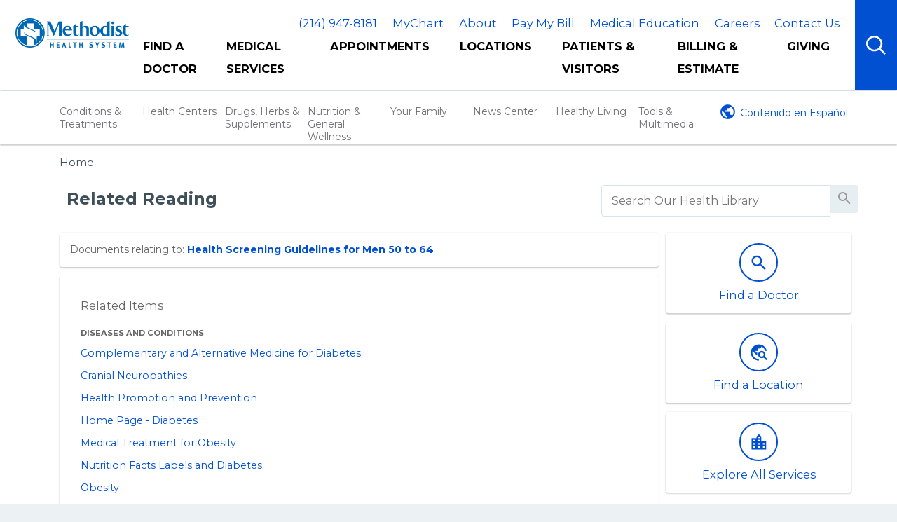

--- FILE ---
content_type: text/html; charset=UTF-8
request_url: https://shine.methodisthealthsystem.org/RelatedItems/RelatedDocuments.pg?d=&TypeId=43&ContentId=men5064&Category=DC
body_size: 27945
content:



    <!DOCTYPE HTML PUBLIC "-//W3C//DTD HTML 4.01//EN" "http://www.w3.org/TR/html4/strict.dtd">


<html lang="en">
	<head><meta http-equiv="Content-Type" content="text/html;&#32;charset=UTF-8" /><meta http-equiv="X-UA-Compatible" content="IE=Edge" /><script type="text/javascript">window.NREUM||(NREUM={});NREUM.info = {"beacon":"bam.nr-data.net","errorBeacon":"bam.nr-data.net","licenseKey":"NRJS-60341a8e5ba764cea61","applicationID":"589669330","transactionName":"NlYAY0FQWhADVhINXw8cI2RjHlAGBFQTCERPUhFHSw==","queueTime":0,"applicationTime":89,"agent":"","atts":"","sslForHttp":"true"}</script><script type="text/javascript">(window.NREUM||(NREUM={})).init={privacy:{cookies_enabled:false},ajax:{deny_list:["bam.nr-data.net"]},feature_flags:["soft_nav"]};(window.NREUM||(NREUM={})).loader_config={xpid:"VgEOUldTABAFXFhUAQgEVVQ=",licenseKey:"NRJS-60341a8e5ba764cea61",applicationID:"589669330",browserID:"589669409"};window.NREUM||(NREUM={}),__nr_require=function(t,e,n){function r(n){if(!e[n]){var i=e[n]={exports:{}};t[n][0].call(i.exports,function(e){var i=t[n][1][e];return r(i||e)},i,i.exports)}return e[n].exports}if("function"==typeof __nr_require)return __nr_require;for(var i=0;i<n.length;i++)r(n[i]);return r}({1:[function(t,e,n){function r(t){try{s.console&&console.log(t)}catch(e){}}var i,o=t("ee"),a=t(27),s={};try{i=localStorage.getItem("__nr_flags").split(","),console&&"function"==typeof console.log&&(s.console=!0,i.indexOf("dev")!==-1&&(s.dev=!0),i.indexOf("nr_dev")!==-1&&(s.nrDev=!0))}catch(c){}s.nrDev&&o.on("internal-error",function(t){r(t.stack)}),s.dev&&o.on("fn-err",function(t,e,n){r(n.stack)}),s.dev&&(r("NR AGENT IN DEVELOPMENT MODE"),r("flags: "+a(s,function(t,e){return t}).join(", ")))},{}],2:[function(t,e,n){function r(t,e,n,r,s){try{p?p-=1:i(s||new UncaughtException(t,e,n),!0)}catch(f){try{o("ierr",[f,c.now(),!0])}catch(d){}}return"function"==typeof u&&u.apply(this,a(arguments))}function UncaughtException(t,e,n){this.message=t||"Uncaught error with no additional information",this.sourceURL=e,this.line=n}function i(t,e){var n=e?null:c.now();o("err",[t,n])}var o=t("handle"),a=t(28),s=t("ee"),c=t("loader"),f=t("gos"),u=window.onerror,d=!1,l="nr@seenError";if(!c.disabled){var p=0;c.features.err=!0,t(1),window.onerror=r;try{throw new Error}catch(h){"stack"in h&&(t(10),t(9),"addEventListener"in window&&t(6),c.xhrWrappable&&t(11),d=!0)}s.on("fn-start",function(t,e,n){d&&(p+=1)}),s.on("fn-err",function(t,e,n){d&&!n[l]&&(f(n,l,function(){return!0}),this.thrown=!0,i(n))}),s.on("fn-end",function(){d&&!this.thrown&&p>0&&(p-=1)}),s.on("internal-error",function(t){o("ierr",[t,c.now(),!0])})}},{}],3:[function(t,e,n){var r=t("loader");r.disabled||(r.features.ins=!0)},{}],4:[function(t,e,n){function r(){var t=new PerformanceObserver(function(t,e){var n=t.getEntries();s(v,[n])});try{t.observe({entryTypes:["resource"]})}catch(e){}}function i(t){if(s(v,[window.performance.getEntriesByType(w)]),window.performance["c"+l])try{window.performance[h](m,i,!1)}catch(t){}else try{window.performance[h]("webkit"+m,i,!1)}catch(t){}}function o(t){}if(window.performance&&window.performance.timing&&window.performance.getEntriesByType){var a=t("ee"),s=t("handle"),c=t(10),f=t(9),u=t(5),d=t(19),l="learResourceTimings",p="addEventListener",h="removeEventListener",m="resourcetimingbufferfull",v="bstResource",w="resource",g="-start",y="-end",x="fn"+g,b="fn"+y,E="bstTimer",R="pushState",S=t("loader");if(!S.disabled){S.features.stn=!0,t(8),"addEventListener"in window&&t(6);var O=NREUM.o.EV;a.on(x,function(t,e){var n=t[0];n instanceof O&&(this.bstStart=S.now())}),a.on(b,function(t,e){var n=t[0];n instanceof O&&s("bst",[n,e,this.bstStart,S.now()])}),c.on(x,function(t,e,n){this.bstStart=S.now(),this.bstType=n}),c.on(b,function(t,e){s(E,[e,this.bstStart,S.now(),this.bstType])}),f.on(x,function(){this.bstStart=S.now()}),f.on(b,function(t,e){s(E,[e,this.bstStart,S.now(),"requestAnimationFrame"])}),a.on(R+g,function(t){this.time=S.now(),this.startPath=location.pathname+location.hash}),a.on(R+y,function(t){s("bstHist",[location.pathname+location.hash,this.startPath,this.time])}),u()?(s(v,[window.performance.getEntriesByType("resource")]),r()):p in window.performance&&(window.performance["c"+l]?window.performance[p](m,i,d(!1)):window.performance[p]("webkit"+m,i,d(!1))),document[p]("scroll",o,d(!1)),document[p]("keypress",o,d(!1)),document[p]("click",o,d(!1))}}},{}],5:[function(t,e,n){e.exports=function(){return"PerformanceObserver"in window&&"function"==typeof window.PerformanceObserver}},{}],6:[function(t,e,n){function r(t){for(var e=t;e&&!e.hasOwnProperty(u);)e=Object.getPrototypeOf(e);e&&i(e)}function i(t){s.inPlace(t,[u,d],"-",o)}function o(t,e){return t[1]}var a=t("ee").get("events"),s=t("wrap-function")(a,!0),c=t("gos"),f=XMLHttpRequest,u="addEventListener",d="removeEventListener";e.exports=a,"getPrototypeOf"in Object?(r(document),r(window),r(f.prototype)):f.prototype.hasOwnProperty(u)&&(i(window),i(f.prototype)),a.on(u+"-start",function(t,e){var n=t[1];if(null!==n&&("function"==typeof n||"object"==typeof n)){var r=c(n,"nr@wrapped",function(){function t(){if("function"==typeof n.handleEvent)return n.handleEvent.apply(n,arguments)}var e={object:t,"function":n}[typeof n];return e?s(e,"fn-",null,e.name||"anonymous"):n});this.wrapped=t[1]=r}}),a.on(d+"-start",function(t){t[1]=this.wrapped||t[1]})},{}],7:[function(t,e,n){function r(t,e,n){var r=t[e];"function"==typeof r&&(t[e]=function(){var t=o(arguments),e={};i.emit(n+"before-start",[t],e);var a;e[m]&&e[m].dt&&(a=e[m].dt);var s=r.apply(this,t);return i.emit(n+"start",[t,a],s),s.then(function(t){return i.emit(n+"end",[null,t],s),t},function(t){throw i.emit(n+"end",[t],s),t})})}var i=t("ee").get("fetch"),o=t(28),a=t(27);e.exports=i;var s=window,c="fetch-",f=c+"body-",u=["arrayBuffer","blob","json","text","formData"],d=s.Request,l=s.Response,p=s.fetch,h="prototype",m="nr@context";d&&l&&p&&(a(u,function(t,e){r(d[h],e,f),r(l[h],e,f)}),r(s,"fetch",c),i.on(c+"end",function(t,e){var n=this;if(e){var r=e.headers.get("content-length");null!==r&&(n.rxSize=r),i.emit(c+"done",[null,e],n)}else i.emit(c+"done",[t],n)}))},{}],8:[function(t,e,n){var r=t("ee").get("history"),i=t("wrap-function")(r);e.exports=r;var o=window.history&&window.history.constructor&&window.history.constructor.prototype,a=window.history;o&&o.pushState&&o.replaceState&&(a=o),i.inPlace(a,["pushState","replaceState"],"-")},{}],9:[function(t,e,n){var r=t("ee").get("raf"),i=t("wrap-function")(r),o="equestAnimationFrame";e.exports=r,i.inPlace(window,["r"+o,"mozR"+o,"webkitR"+o,"msR"+o],"raf-"),r.on("raf-start",function(t){t[0]=i(t[0],"fn-")})},{}],10:[function(t,e,n){function r(t,e,n){t[0]=a(t[0],"fn-",null,n)}function i(t,e,n){this.method=n,this.timerDuration=isNaN(t[1])?0:+t[1],t[0]=a(t[0],"fn-",this,n)}var o=t("ee").get("timer"),a=t("wrap-function")(o),s="setTimeout",c="setInterval",f="clearTimeout",u="-start",d="-";e.exports=o,a.inPlace(window,[s,"setImmediate"],s+d),a.inPlace(window,[c],c+d),a.inPlace(window,[f,"clearImmediate"],f+d),o.on(c+u,r),o.on(s+u,i)},{}],11:[function(t,e,n){function r(t,e){d.inPlace(e,["onreadystatechange"],"fn-",s)}function i(){var t=this,e=u.context(t);t.readyState>3&&!e.resolved&&(e.resolved=!0,u.emit("xhr-resolved",[],t)),d.inPlace(t,y,"fn-",s)}function o(t){x.push(t),m&&(E?E.then(a):w?w(a):(R=-R,S.data=R))}function a(){for(var t=0;t<x.length;t++)r([],x[t]);x.length&&(x=[])}function s(t,e){return e}function c(t,e){for(var n in t)e[n]=t[n];return e}t(6);var f=t("ee"),u=f.get("xhr"),d=t("wrap-function")(u),l=t(19),p=NREUM.o,h=p.XHR,m=p.MO,v=p.PR,w=p.SI,g="readystatechange",y=["onload","onerror","onabort","onloadstart","onloadend","onprogress","ontimeout"],x=[];e.exports=u;var b=window.XMLHttpRequest=function(t){var e=new h(t);try{u.emit("new-xhr",[e],e),e.addEventListener(g,i,l(!1))}catch(n){try{u.emit("internal-error",[n])}catch(r){}}return e};if(c(h,b),b.prototype=h.prototype,d.inPlace(b.prototype,["open","send"],"-xhr-",s),u.on("send-xhr-start",function(t,e){r(t,e),o(e)}),u.on("open-xhr-start",r),m){var E=v&&v.resolve();if(!w&&!v){var R=1,S=document.createTextNode(R);new m(a).observe(S,{characterData:!0})}}else f.on("fn-end",function(t){t[0]&&t[0].type===g||a()})},{}],12:[function(t,e,n){function r(t){if(!s(t))return null;var e=window.NREUM;if(!e.loader_config)return null;var n=(e.loader_config.accountID||"").toString()||null,r=(e.loader_config.agentID||"").toString()||null,f=(e.loader_config.trustKey||"").toString()||null;if(!n||!r)return null;var h=p.generateSpanId(),m=p.generateTraceId(),v=Date.now(),w={spanId:h,traceId:m,timestamp:v};return(t.sameOrigin||c(t)&&l())&&(w.traceContextParentHeader=i(h,m),w.traceContextStateHeader=o(h,v,n,r,f)),(t.sameOrigin&&!u()||!t.sameOrigin&&c(t)&&d())&&(w.newrelicHeader=a(h,m,v,n,r,f)),w}function i(t,e){return"00-"+e+"-"+t+"-01"}function o(t,e,n,r,i){var o=0,a="",s=1,c="",f="";return i+"@nr="+o+"-"+s+"-"+n+"-"+r+"-"+t+"-"+a+"-"+c+"-"+f+"-"+e}function a(t,e,n,r,i,o){var a="btoa"in window&&"function"==typeof window.btoa;if(!a)return null;var s={v:[0,1],d:{ty:"Browser",ac:r,ap:i,id:t,tr:e,ti:n}};return o&&r!==o&&(s.d.tk=o),btoa(JSON.stringify(s))}function s(t){return f()&&c(t)}function c(t){var e=!1,n={};if("init"in NREUM&&"distributed_tracing"in NREUM.init&&(n=NREUM.init.distributed_tracing),t.sameOrigin)e=!0;else if(n.allowed_origins instanceof Array)for(var r=0;r<n.allowed_origins.length;r++){var i=h(n.allowed_origins[r]);if(t.hostname===i.hostname&&t.protocol===i.protocol&&t.port===i.port){e=!0;break}}return e}function f(){return"init"in NREUM&&"distributed_tracing"in NREUM.init&&!!NREUM.init.distributed_tracing.enabled}function u(){return"init"in NREUM&&"distributed_tracing"in NREUM.init&&!!NREUM.init.distributed_tracing.exclude_newrelic_header}function d(){return"init"in NREUM&&"distributed_tracing"in NREUM.init&&NREUM.init.distributed_tracing.cors_use_newrelic_header!==!1}function l(){return"init"in NREUM&&"distributed_tracing"in NREUM.init&&!!NREUM.init.distributed_tracing.cors_use_tracecontext_headers}var p=t(24),h=t(14);e.exports={generateTracePayload:r,shouldGenerateTrace:s}},{}],13:[function(t,e,n){function r(t){var e=this.params,n=this.metrics;if(!this.ended){this.ended=!0;for(var r=0;r<l;r++)t.removeEventListener(d[r],this.listener,!1);return e.protocol&&"data"===e.protocol?void g("Ajax/DataUrl/Excluded"):void(e.aborted||(n.duration=a.now()-this.startTime,this.loadCaptureCalled||4!==t.readyState?null==e.status&&(e.status=0):o(this,t),n.cbTime=this.cbTime,s("xhr",[e,n,this.startTime,this.endTime,"xhr"],this)))}}function i(t,e){var n=c(e),r=t.params;r.hostname=n.hostname,r.port=n.port,r.protocol=n.protocol,r.host=n.hostname+":"+n.port,r.pathname=n.pathname,t.parsedOrigin=n,t.sameOrigin=n.sameOrigin}function o(t,e){t.params.status=e.status;var n=v(e,t.lastSize);if(n&&(t.metrics.rxSize=n),t.sameOrigin){var r=e.getResponseHeader("X-NewRelic-App-Data");r&&(t.params.cat=r.split(", ").pop())}t.loadCaptureCalled=!0}var a=t("loader");if(a.xhrWrappable&&!a.disabled){var s=t("handle"),c=t(14),f=t(12).generateTracePayload,u=t("ee"),d=["load","error","abort","timeout"],l=d.length,p=t("id"),h=t(20),m=t(18),v=t(15),w=t(19),g=t(21).recordSupportability,y=NREUM.o.REQ,x=window.XMLHttpRequest;a.features.xhr=!0,t(11),t(7),u.on("new-xhr",function(t){var e=this;e.totalCbs=0,e.called=0,e.cbTime=0,e.end=r,e.ended=!1,e.xhrGuids={},e.lastSize=null,e.loadCaptureCalled=!1,e.params=this.params||{},e.metrics=this.metrics||{},t.addEventListener("load",function(n){o(e,t)},w(!1)),h&&(h>34||h<10)||t.addEventListener("progress",function(t){e.lastSize=t.loaded},w(!1))}),u.on("open-xhr-start",function(t){this.params={method:t[0]},i(this,t[1]),this.metrics={}}),u.on("open-xhr-end",function(t,e){"loader_config"in NREUM&&"xpid"in NREUM.loader_config&&this.sameOrigin&&e.setRequestHeader("X-NewRelic-ID",NREUM.loader_config.xpid);var n=f(this.parsedOrigin);if(n){var r=!1;n.newrelicHeader&&(e.setRequestHeader("newrelic",n.newrelicHeader),r=!0),n.traceContextParentHeader&&(e.setRequestHeader("traceparent",n.traceContextParentHeader),n.traceContextStateHeader&&e.setRequestHeader("tracestate",n.traceContextStateHeader),r=!0),r&&(this.dt=n)}}),u.on("send-xhr-start",function(t,e){var n=this.metrics,r=t[0],i=this;if(n&&r){var o=m(r);o&&(n.txSize=o)}this.startTime=a.now(),this.listener=function(t){try{"abort"!==t.type||i.loadCaptureCalled||(i.params.aborted=!0),("load"!==t.type||i.called===i.totalCbs&&(i.onloadCalled||"function"!=typeof e.onload))&&i.end(e)}catch(n){try{u.emit("internal-error",[n])}catch(r){}}};for(var s=0;s<l;s++)e.addEventListener(d[s],this.listener,w(!1))}),u.on("xhr-cb-time",function(t,e,n){this.cbTime+=t,e?this.onloadCalled=!0:this.called+=1,this.called!==this.totalCbs||!this.onloadCalled&&"function"==typeof n.onload||this.end(n)}),u.on("xhr-load-added",function(t,e){var n=""+p(t)+!!e;this.xhrGuids&&!this.xhrGuids[n]&&(this.xhrGuids[n]=!0,this.totalCbs+=1)}),u.on("xhr-load-removed",function(t,e){var n=""+p(t)+!!e;this.xhrGuids&&this.xhrGuids[n]&&(delete this.xhrGuids[n],this.totalCbs-=1)}),u.on("xhr-resolved",function(){this.endTime=a.now()}),u.on("addEventListener-end",function(t,e){e instanceof x&&"load"===t[0]&&u.emit("xhr-load-added",[t[1],t[2]],e)}),u.on("removeEventListener-end",function(t,e){e instanceof x&&"load"===t[0]&&u.emit("xhr-load-removed",[t[1],t[2]],e)}),u.on("fn-start",function(t,e,n){e instanceof x&&("onload"===n&&(this.onload=!0),("load"===(t[0]&&t[0].type)||this.onload)&&(this.xhrCbStart=a.now()))}),u.on("fn-end",function(t,e){this.xhrCbStart&&u.emit("xhr-cb-time",[a.now()-this.xhrCbStart,this.onload,e],e)}),u.on("fetch-before-start",function(t){function e(t,e){var n=!1;return e.newrelicHeader&&(t.set("newrelic",e.newrelicHeader),n=!0),e.traceContextParentHeader&&(t.set("traceparent",e.traceContextParentHeader),e.traceContextStateHeader&&t.set("tracestate",e.traceContextStateHeader),n=!0),n}var n,r=t[1]||{};"string"==typeof t[0]?n=t[0]:t[0]&&t[0].url?n=t[0].url:window.URL&&t[0]&&t[0]instanceof URL&&(n=t[0].href),n&&(this.parsedOrigin=c(n),this.sameOrigin=this.parsedOrigin.sameOrigin);var i=f(this.parsedOrigin);if(i&&(i.newrelicHeader||i.traceContextParentHeader))if("string"==typeof t[0]||window.URL&&t[0]&&t[0]instanceof URL){var o={};for(var a in r)o[a]=r[a];o.headers=new Headers(r.headers||{}),e(o.headers,i)&&(this.dt=i),t.length>1?t[1]=o:t.push(o)}else t[0]&&t[0].headers&&e(t[0].headers,i)&&(this.dt=i)}),u.on("fetch-start",function(t,e){this.params={},this.metrics={},this.startTime=a.now(),this.dt=e,t.length>=1&&(this.target=t[0]),t.length>=2&&(this.opts=t[1]);var n,r=this.opts||{},o=this.target;if("string"==typeof o?n=o:"object"==typeof o&&o instanceof y?n=o.url:window.URL&&"object"==typeof o&&o instanceof URL&&(n=o.href),i(this,n),"data"!==this.params.protocol){var s=(""+(o&&o instanceof y&&o.method||r.method||"GET")).toUpperCase();this.params.method=s,this.txSize=m(r.body)||0}}),u.on("fetch-done",function(t,e){if(this.endTime=a.now(),this.params||(this.params={}),"data"===this.params.protocol)return void g("Ajax/DataUrl/Excluded");this.params.status=e?e.status:0;var n;"string"==typeof this.rxSize&&this.rxSize.length>0&&(n=+this.rxSize);var r={txSize:this.txSize,rxSize:n,duration:a.now()-this.startTime};s("xhr",[this.params,r,this.startTime,this.endTime,"fetch"],this)})}},{}],14:[function(t,e,n){var r={};e.exports=function(t){if(t in r)return r[t];if(0===(t||"").indexOf("data:"))return{protocol:"data"};var e=document.createElement("a"),n=window.location,i={};e.href=t,i.port=e.port;var o=e.href.split("://");!i.port&&o[1]&&(i.port=o[1].split("/")[0].split("@").pop().split(":")[1]),i.port&&"0"!==i.port||(i.port="https"===o[0]?"443":"80"),i.hostname=e.hostname||n.hostname,i.pathname=e.pathname,i.protocol=o[0],"/"!==i.pathname.charAt(0)&&(i.pathname="/"+i.pathname);var a=!e.protocol||":"===e.protocol||e.protocol===n.protocol,s=e.hostname===document.domain&&e.port===n.port;return i.sameOrigin=a&&(!e.hostname||s),"/"===i.pathname&&(r[t]=i),i}},{}],15:[function(t,e,n){function r(t,e){var n=t.responseType;return"json"===n&&null!==e?e:"arraybuffer"===n||"blob"===n||"json"===n?i(t.response):"text"===n||""===n||void 0===n?i(t.responseText):void 0}var i=t(18);e.exports=r},{}],16:[function(t,e,n){function r(){}function i(t,e,n,r){return function(){return u.recordSupportability("API/"+e+"/called"),o(t+e,[f.now()].concat(s(arguments)),n?null:this,r),n?void 0:this}}var o=t("handle"),a=t(27),s=t(28),c=t("ee").get("tracer"),f=t("loader"),u=t(21),d=NREUM;"undefined"==typeof window.newrelic&&(newrelic=d);var l=["setPageViewName","setCustomAttribute","setErrorHandler","finished","addToTrace","inlineHit","addRelease"],p="api-",h=p+"ixn-";a(l,function(t,e){d[e]=i(p,e,!0,"api")}),d.addPageAction=i(p,"addPageAction",!0),d.setCurrentRouteName=i(p,"routeName",!0),e.exports=newrelic,d.interaction=function(){return(new r).get()};var m=r.prototype={createTracer:function(t,e){var n={},r=this,i="function"==typeof e;return o(h+"tracer",[f.now(),t,n],r),function(){if(c.emit((i?"":"no-")+"fn-start",[f.now(),r,i],n),i)try{return e.apply(this,arguments)}catch(t){throw c.emit("fn-err",[arguments,this,t],n),t}finally{c.emit("fn-end",[f.now()],n)}}}};a("actionText,setName,setAttribute,save,ignore,onEnd,getContext,end,get".split(","),function(t,e){m[e]=i(h,e)}),newrelic.noticeError=function(t,e){"string"==typeof t&&(t=new Error(t)),u.recordSupportability("API/noticeError/called"),o("err",[t,f.now(),!1,e])}},{}],17:[function(t,e,n){function r(t){if(NREUM.init){for(var e=NREUM.init,n=t.split("."),r=0;r<n.length-1;r++)if(e=e[n[r]],"object"!=typeof e)return;return e=e[n[n.length-1]]}}e.exports={getConfiguration:r}},{}],18:[function(t,e,n){e.exports=function(t){if("string"==typeof t&&t.length)return t.length;if("object"==typeof t){if("undefined"!=typeof ArrayBuffer&&t instanceof ArrayBuffer&&t.byteLength)return t.byteLength;if("undefined"!=typeof Blob&&t instanceof Blob&&t.size)return t.size;if(!("undefined"!=typeof FormData&&t instanceof FormData))try{return JSON.stringify(t).length}catch(e){return}}}},{}],19:[function(t,e,n){var r=!1;try{var i=Object.defineProperty({},"passive",{get:function(){r=!0}});window.addEventListener("testPassive",null,i),window.removeEventListener("testPassive",null,i)}catch(o){}e.exports=function(t){return r?{passive:!0,capture:!!t}:!!t}},{}],20:[function(t,e,n){var r=0,i=navigator.userAgent.match(/Firefox[\/\s](\d+\.\d+)/);i&&(r=+i[1]),e.exports=r},{}],21:[function(t,e,n){function r(t,e){var n=[a,t,{name:t},e];return o("storeMetric",n,null,"api"),n}function i(t,e){var n=[s,t,{name:t},e];return o("storeEventMetrics",n,null,"api"),n}var o=t("handle"),a="sm",s="cm";e.exports={constants:{SUPPORTABILITY_METRIC:a,CUSTOM_METRIC:s},recordSupportability:r,recordCustom:i}},{}],22:[function(t,e,n){function r(){return s.exists&&performance.now?Math.round(performance.now()):(o=Math.max((new Date).getTime(),o))-a}function i(){return o}var o=(new Date).getTime(),a=o,s=t(29);e.exports=r,e.exports.offset=a,e.exports.getLastTimestamp=i},{}],23:[function(t,e,n){function r(t,e){var n=t.getEntries();n.forEach(function(t){"first-paint"===t.name?p("timing",["fp",Math.floor(t.startTime)]):"first-contentful-paint"===t.name&&p("timing",["fcp",Math.floor(t.startTime)])})}function i(t,e){var n=t.getEntries();if(n.length>0){var r=n[n.length-1];if(f&&f<r.startTime)return;var i=[r],o=a({});o&&i.push(o),p("lcp",i)}}function o(t){t.getEntries().forEach(function(t){t.hadRecentInput||p("cls",[t])})}function a(t){var e=navigator.connection||navigator.mozConnection||navigator.webkitConnection;if(e)return e.type&&(t["net-type"]=e.type),e.effectiveType&&(t["net-etype"]=e.effectiveType),e.rtt&&(t["net-rtt"]=e.rtt),e.downlink&&(t["net-dlink"]=e.downlink),t}function s(t){if(t instanceof w&&!y){var e=Math.round(t.timeStamp),n={type:t.type};a(n),e<=h.now()?n.fid=h.now()-e:e>h.offset&&e<=Date.now()?(e-=h.offset,n.fid=h.now()-e):e=h.now(),y=!0,p("timing",["fi",e,n])}}function c(t){"hidden"===t&&(f=h.now(),p("pageHide",[f]))}if(!("init"in NREUM&&"page_view_timing"in NREUM.init&&"enabled"in NREUM.init.page_view_timing&&NREUM.init.page_view_timing.enabled===!1)){var f,u,d,l,p=t("handle"),h=t("loader"),m=t(26),v=t(19),w=NREUM.o.EV;if("PerformanceObserver"in window&&"function"==typeof window.PerformanceObserver){u=new PerformanceObserver(r);try{u.observe({entryTypes:["paint"]})}catch(g){}d=new PerformanceObserver(i);try{d.observe({entryTypes:["largest-contentful-paint"]})}catch(g){}l=new PerformanceObserver(o);try{l.observe({type:"layout-shift",buffered:!0})}catch(g){}}if("addEventListener"in document){var y=!1,x=["click","keydown","mousedown","pointerdown","touchstart"];x.forEach(function(t){document.addEventListener(t,s,v(!1))})}m(c)}},{}],24:[function(t,e,n){function r(){function t(){return e?15&e[n++]:16*Math.random()|0}var e=null,n=0,r=window.crypto||window.msCrypto;r&&r.getRandomValues&&(e=r.getRandomValues(new Uint8Array(31)));for(var i,o="xxxxxxxx-xxxx-4xxx-yxxx-xxxxxxxxxxxx",a="",s=0;s<o.length;s++)i=o[s],"x"===i?a+=t().toString(16):"y"===i?(i=3&t()|8,a+=i.toString(16)):a+=i;return a}function i(){return a(16)}function o(){return a(32)}function a(t){function e(){return n?15&n[r++]:16*Math.random()|0}var n=null,r=0,i=window.crypto||window.msCrypto;i&&i.getRandomValues&&Uint8Array&&(n=i.getRandomValues(new Uint8Array(t)));for(var o=[],a=0;a<t;a++)o.push(e().toString(16));return o.join("")}e.exports={generateUuid:r,generateSpanId:i,generateTraceId:o}},{}],25:[function(t,e,n){function r(t,e){if(!i)return!1;if(t!==i)return!1;if(!e)return!0;if(!o)return!1;for(var n=o.split("."),r=e.split("."),a=0;a<r.length;a++)if(r[a]!==n[a])return!1;return!0}var i=null,o=null,a=/Version\/(\S+)\s+Safari/;if(navigator.userAgent){var s=navigator.userAgent,c=s.match(a);c&&s.indexOf("Chrome")===-1&&s.indexOf("Chromium")===-1&&(i="Safari",o=c[1])}e.exports={agent:i,version:o,match:r}},{}],26:[function(t,e,n){function r(t){function e(){t(s&&document[s]?document[s]:document[o]?"hidden":"visible")}"addEventListener"in document&&a&&document.addEventListener(a,e,i(!1))}var i=t(19);e.exports=r;var o,a,s;"undefined"!=typeof document.hidden?(o="hidden",a="visibilitychange",s="visibilityState"):"undefined"!=typeof document.msHidden?(o="msHidden",a="msvisibilitychange"):"undefined"!=typeof document.webkitHidden&&(o="webkitHidden",a="webkitvisibilitychange",s="webkitVisibilityState")},{}],27:[function(t,e,n){function r(t,e){var n=[],r="",o=0;for(r in t)i.call(t,r)&&(n[o]=e(r,t[r]),o+=1);return n}var i=Object.prototype.hasOwnProperty;e.exports=r},{}],28:[function(t,e,n){function r(t,e,n){e||(e=0),"undefined"==typeof n&&(n=t?t.length:0);for(var r=-1,i=n-e||0,o=Array(i<0?0:i);++r<i;)o[r]=t[e+r];return o}e.exports=r},{}],29:[function(t,e,n){e.exports={exists:"undefined"!=typeof window.performance&&window.performance.timing&&"undefined"!=typeof window.performance.timing.navigationStart}},{}],ee:[function(t,e,n){function r(){}function i(t){function e(t){return t&&t instanceof r?t:t?f(t,c,a):a()}function n(n,r,i,o,a){if(a!==!1&&(a=!0),!p.aborted||o){t&&a&&t(n,r,i);for(var s=e(i),c=m(n),f=c.length,u=0;u<f;u++)c[u].apply(s,r);var l=d[y[n]];return l&&l.push([x,n,r,s]),s}}function o(t,e){g[t]=m(t).concat(e)}function h(t,e){var n=g[t];if(n)for(var r=0;r<n.length;r++)n[r]===e&&n.splice(r,1)}function m(t){return g[t]||[]}function v(t){return l[t]=l[t]||i(n)}function w(t,e){p.aborted||u(t,function(t,n){e=e||"feature",y[n]=e,e in d||(d[e]=[])})}var g={},y={},x={on:o,addEventListener:o,removeEventListener:h,emit:n,get:v,listeners:m,context:e,buffer:w,abort:s,aborted:!1};return x}function o(t){return f(t,c,a)}function a(){return new r}function s(){(d.api||d.feature)&&(p.aborted=!0,d=p.backlog={})}var c="nr@context",f=t("gos"),u=t(27),d={},l={},p=e.exports=i();e.exports.getOrSetContext=o,p.backlog=d},{}],gos:[function(t,e,n){function r(t,e,n){if(i.call(t,e))return t[e];var r=n();if(Object.defineProperty&&Object.keys)try{return Object.defineProperty(t,e,{value:r,writable:!0,enumerable:!1}),r}catch(o){}return t[e]=r,r}var i=Object.prototype.hasOwnProperty;e.exports=r},{}],handle:[function(t,e,n){function r(t,e,n,r){i.buffer([t],r),i.emit(t,e,n)}var i=t("ee").get("handle");e.exports=r,r.ee=i},{}],id:[function(t,e,n){function r(t){var e=typeof t;return!t||"object"!==e&&"function"!==e?-1:t===window?0:a(t,o,function(){return i++})}var i=1,o="nr@id",a=t("gos");e.exports=r},{}],loader:[function(t,e,n){function r(){if(!O++){var t=S.info=NREUM.info,e=m.getElementsByTagName("script")[0];if(setTimeout(f.abort,3e4),!(t&&t.licenseKey&&t.applicationID&&e))return f.abort();c(E,function(e,n){t[e]||(t[e]=n)});var n=a();s("mark",["onload",n+S.offset],null,"api"),s("timing",["load",n]);var r=m.createElement("script");0===t.agent.indexOf("http://")||0===t.agent.indexOf("https://")?r.src=t.agent:r.src=p+"://"+t.agent,e.parentNode.insertBefore(r,e)}}function i(){"complete"===m.readyState&&o()}function o(){s("mark",["domContent",a()+S.offset],null,"api")}var a=t(22),s=t("handle"),c=t(27),f=t("ee"),u=t(25),d=t(17),l=t(19),p=d.getConfiguration("ssl")===!1?"http":"https",h=window,m=h.document,v="addEventListener",w="attachEvent",g=h.XMLHttpRequest,y=g&&g.prototype,x=!1;NREUM.o={ST:setTimeout,SI:h.setImmediate,CT:clearTimeout,XHR:g,REQ:h.Request,EV:h.Event,PR:h.Promise,MO:h.MutationObserver};var b=""+location,E={beacon:"bam.nr-data.net",errorBeacon:"bam.nr-data.net",agent:"js-agent.newrelic.com/nr-1216.min.js"},R=g&&y&&y[v]&&!/CriOS/.test(navigator.userAgent),S=e.exports={offset:a.getLastTimestamp(),now:a,origin:b,features:{},xhrWrappable:R,userAgent:u,disabled:x};if(!x){t(16),t(23),m[v]?(m[v]("DOMContentLoaded",o,l(!1)),h[v]("load",r,l(!1))):(m[w]("onreadystatechange",i),h[w]("onload",r)),s("mark",["firstbyte",a.getLastTimestamp()],null,"api");var O=0}},{}],"wrap-function":[function(t,e,n){function r(t,e){function n(e,n,r,c,f){function nrWrapper(){var o,a,u,l;try{a=this,o=d(arguments),u="function"==typeof r?r(o,a):r||{}}catch(p){i([p,"",[o,a,c],u],t)}s(n+"start",[o,a,c],u,f);try{return l=e.apply(a,o)}catch(h){throw s(n+"err",[o,a,h],u,f),h}finally{s(n+"end",[o,a,l],u,f)}}return a(e)?e:(n||(n=""),nrWrapper[l]=e,o(e,nrWrapper,t),nrWrapper)}function r(t,e,r,i,o){r||(r="");var s,c,f,u="-"===r.charAt(0);for(f=0;f<e.length;f++)c=e[f],s=t[c],a(s)||(t[c]=n(s,u?c+r:r,i,c,o))}function s(n,r,o,a){if(!h||e){var s=h;h=!0;try{t.emit(n,r,o,e,a)}catch(c){i([c,n,r,o],t)}h=s}}return t||(t=u),n.inPlace=r,n.flag=l,n}function i(t,e){e||(e=u);try{e.emit("internal-error",t)}catch(n){}}function o(t,e,n){if(Object.defineProperty&&Object.keys)try{var r=Object.keys(t);return r.forEach(function(n){Object.defineProperty(e,n,{get:function(){return t[n]},set:function(e){return t[n]=e,e}})}),e}catch(o){i([o],n)}for(var a in t)p.call(t,a)&&(e[a]=t[a]);return e}function a(t){return!(t&&t instanceof Function&&t.apply&&!t[l])}function s(t,e){var n=e(t);return n[l]=t,o(t,n,u),n}function c(t,e,n){var r=t[e];t[e]=s(r,n)}function f(){for(var t=arguments.length,e=new Array(t),n=0;n<t;++n)e[n]=arguments[n];return e}var u=t("ee"),d=t(28),l="nr@original",p=Object.prototype.hasOwnProperty,h=!1;e.exports=r,e.exports.wrapFunction=s,e.exports.wrapInPlace=c,e.exports.argsToArray=f},{}]},{},["loader",2,13,4,3]);</script>
            <meta property="og:title" content="Health Screening Guidelines for Men 50 to 64" />
		<meta property="og:url" content="http://shine.methodisthealthsystem.org/RelatedItems/RelatedDocuments.pg?d=&amp;TypeId=43&amp;ContentId=men5064&amp;Category=DC" />
                    <script type="text/javascript" src="//code.jquery.com/jquery-3.7.1.min.js" ></script>
                
                    <script type="text/javascript" src="https://cdn.jsdelivr.net/npm/@popperjs/core@2.10.2/dist/umd/popper.min.js" ></script>
                
                    <script type="text/javascript" src="//code.jquery.com/ui/1.13.2/jquery-ui.min.js" ></script>
                
                    <script type="text/javascript" src="//code.jquery.com/jquery-migrate-3.0.1.min.js" ></script>
                
                    <script type="text/javascript" src="//cdn.muicss.com/mui-0.9.35/js/mui.min.js" ></script>
                
                    <script type="text/javascript" src="/global.js" ></script>
                
                    <script type="text/javascript" src="/tooltip.js" ></script>
                
                    <script type="text/javascript" src="https://cdn.jsdelivr.net/npm/bootstrap@5.1.3/dist/js/bootstrap.min.js" ></script>
                
                    <script type="text/javascript" src="/Responsive.js" ></script>
                
                    <script type="text/javascript" src="/trackOutboundLink.js" ></script>
                
                    <script type="text/javascript" src="/jquery.bxslider.js" ></script>
                
                    <script type="text/javascript" src="/swBootstrapStyles.js" ></script>
                
                    <script type="text/javascript" src="/contentIcons.js" ></script>
                
                    <script type="text/javascript" src="/jquery-accessibleMegaMenu.js" ></script>
                
                    <script type="text/javascript" src="/OneTrust.js" ></script>
                
        <script type="text/plain" class="optanon-category-C0004">
            
        </script>

        
                     <link rel="stylesheet" type="text/css" href="https://cdn.jsdelivr.net/npm/bootstrap@5.1.3/dist/css/bootstrap.min.css"  />
                
                     <link rel="stylesheet" type="text/css" href="//stackpath.bootstrapcdn.com/font-awesome/4.7.0/css/font-awesome.min.css"  />
                
                     <link rel="stylesheet" type="text/css" href="//fonts.googleapis.com/icon?family=Material+Icons"  />
                
                     <link rel="stylesheet" type="text/css" href="//cdn.muicss.com/mui-0.9.35/css/mui.min.css"  />
                
		        <link rel="stylesheet" type="text/css" someAttr="test" href="/RelatedItems/Area0.css" />
		    
		        <link rel="stylesheet" type="text/css" someAttr="test" href="/RelatedItems/Area1.css" />
		    
							<meta name="viewport" content="width=device-width, initial-scale=1">

              <script src="jquery-accessibleMegaMenu.js"></script>
							<link href="//maxcdn.bootstrapcdn.com/font-awesome/4.6.3/css/font-awesome.min.css" rel="stylesheet" />
							<!--<script src="customGTM.js" type="text/javascript"></script>-->              
							<script src="custom.js" type="text/javascript"></script>
              <script src="customClient.js" type="text/javascript"></script>
              
              <!-- HTML5 shim and Respond.js for IE8 support of HTML5 elements and media queries -->
              <!-- WARNING: Respond.js doesn't work if you view the page via file:// -->
              <!--[if lt IE 9]>
                <script src="https://oss.maxcdn.com/html5shiv/3.7.2/html5shiv.min.js"></script>
                <script src="https://oss.maxcdn.com/respond/1.4.2/respond.min.js"></script>
              <![endif]-->
	      
	      
							<link rel="stylesheet" href="client.style.css" />
              <link type="text/css" rel="stylesheet" href="https://fonts.googleapis.com/css?family=Open+Sans:300,400italic,400,600,700|Montserrat:400,700">
              <link type="text/css" rel="stylesheet" href="https://fonts.googleapis.com/css?family=Roboto:300,400,500,700" />
							<link rel="stylesheet" type="text/css" href="//www.scorpioncms.com/css/rl7ein0lxwc.css"/>              
              <script type="text/javascript" async="async" src="/includes/js/simple-show-hide-script.js"></script>
              <script type="text/javascript" async="async" src="/includes/js/special-mobile-nav-script.js"></script>
              <script type="text/javascript" async="async" src="header-script.js"></script>
              <script type="text/javascript" async="async" src="//www.scorpioncms.com/common/js/c/loading2.js"></script>
              <script type="text/javascript" async="async" src="//www.scorpioncms.com/common/js/chart.js"></script>
              <script type="text/javascript" async="async" src="//www.scorpioncms.com/common/js/c/cms.js"></script>
						<title>
	Health Screening Guidelines for Men 50 to 64
</title></head>
	
		<body id="ICP">           
            
		    <form name="Form1" method="post" action="./RelatedDocuments.pg?d=&amp;TypeId=43&amp;ContentId=men5064&amp;Category=DC" id="Form1">
<div>
<input type="hidden" name="__VIEWSTATE" id="__VIEWSTATE" value="1xG2oY4HCG90KrP2/lYUQ7b7oOHqec5nbe+BPZfOHnIu2IPI9UwkvEVTwKD9/QWIt23Z4bPDJ7kClJBjogv7ABCHthLT1DRnWs0aPgXvI3kSbacG" />
</div>


<script src="/Scripts/Autocomplete.js" type="text/javascript"></script>
<div>

	<input type="hidden" name="__VIEWSTATEGENERATOR" id="__VIEWSTATEGENERATOR" value="CA0B0334" />
	<input type="hidden" name="__VIEWSTATEENCRYPTED" id="__VIEWSTATEENCRYPTED" value="" />
</div>
<script type="text/javascript">
    function SkipToContent(event) {
        $('.siteSearchInput input').focus();
    }

    function SkipToNavigation(event) {
        $('#swNavbar a:first').focus();
        $('#swNavbar li a:first').focus();
    }
</script>

<div class="skipLink hidden-print"><a href="javascript:SkipToNavigation();" title="">Skip to topic navigation</a></div>
<div class="skipLink hidden-print"><a href="javascript:SkipToContent();" title="">Skip to main content</a></div>
<div class="globalBanner">
</div>

<div class="stayWellContainer">
    <header id="HeaderZone">
	<div class="access-options access-menu v1" id="AccessibilityOptions" universal_="true">


		<div class="access-btn open-btn flex-middle-center" title="Open the accessibility options menu" tabindex="0"
			role="button" aria-pressed="false" aria-expanded="false" aria-controls="AccessOptionsMenu"><svg
				viewBox="0 0 36 36">
				<path
					d="M3.37 27.6L32.63 27.6C34.516 27.6 36 29.05 36 30.8C36 32.55 34.474 34 32.63 34L3.37 34C1.484 34 0 32.55 0 30.8C0 29.05 1.528 27.6 3.37 27.6ZM3.37 14.8L23.64 14.8C25.528 14.8 27.012 16.25 27.012 18C27.012 19.75 25.528 21.2 23.64 21.2L3.37 21.2C1.484 21.2 0 19.75 0 18C0 16.25 1.528 14.8 3.37 14.8ZM32.676 8.4L3.37 8.4C1.484 8.4 0 6.95 0 5.2C0 3.45 1.526 2 3.37 2L32.63 2C34.516 2 36 3.45 36 5.2C36 6.95 34.516 8.4 32.676 8.4L32.676 8.4Z">
				</path>
			</svg> <span>Open Accessibility Menu</span></div>
		<div class="flex-middle-between top-info">
			<svg class="accessibility" viewBox="0 0 36 36">
				<path
					d="M502.7 0a84.3 84.3 0 1 1-84.3 84.3A84.6 84.6 114.1 0 1 502.7 0ZM868.6 272.7L617.5 304.2v251.4L739.2 960.7a47.2 47.2 0 0 1-34.4 57.6A46.7 46.7 114.1 0 1 647.9 987.4L522.5 616.5H484.3L369.5 993.8a47 47 0 0 1-61.6 26.7a49.1 49.1 0 0 1-29.6-61.9L383.7 560.4V304.2L152.3 272.7A41.9 41.9 114.1 0 1 114.1 226.3A43.8 43.8 114.1 0 1 161.4 186.8L442.4 210.8h123.3L865.1 186.8a43.2 43.2 0 0 1 3.5 86.5Z">
				</path>
			</svg>
		</div>
		<ul id="AccessOptionsMenu" aria-hidden="true">
			<li>
				<button class="flex-" data-action="content" aria-label=" Skip to Content"><svg viewBox="0 0 36 36">
						<path
							d="M12.706 23.824L12.706 20.647L36 20.647L36 23.824L12.706 23.824ZM0 12.177L36 12.177L36 15.353L0 15.353L0 12.177ZM27.529 3.706L36 3.706L36 6.882L27.529 6.882L27.529 3.706ZM0 3.706L23.294 3.706L23.294 6.882L0 6.882L0 3.706ZM8.471 23.824L0 23.824L0 20.647L8.471 20.647L8.471 23.824ZM19.059 32.294L0 32.294L0 29.118L19.059 29.118L19.059 32.294Z">
						</path>
					</svg> Skip to Content</button>
			</li>
			<li>
				<button class="flex-" data-action="menu" aria-label=" Skip to Menu"><svg viewBox="0 0 36 36">
						<path
							d="M7.412 31.235L7.412 28.059L36 28.059L36 31.235L7.412 31.235ZM7.412 16.412L36 16.412L36 19.588L7.412 19.588L7.412 16.412ZM7.412 4.764L36 4.764L36 7.941L7.412 7.941L7.412 4.764ZM0 28.059L4.235 28.059L4.235 31.235L0 31.235L0 28.059ZM0 16.412L4.235 16.412L4.235 19.588L0 19.588L0 16.412ZM0 4.764L4.235 4.764L4.235 7.941L0 7.941L0 4.764Z">
						</path>
					</svg> Skip to Menu</button>
			</li>
			<li>
				<button class="flex-" data-action="largeText" aria-label=" Increase Text Size"><svg viewBox="0 0 36 36">
						<path
							d="M31.2 17.404L31.2 12.604L28.8 12.604L28.8 17.404L24 17.404L24 19.804L28.8 19.804L28.8 24.604L31.2 24.604L31.2 19.804L36 19.804L36 17.404L31.2 17.404ZM26.4 1.804L0.01 1.796L0 5.404L10.8 5.404L10.8 34.204L14.4 34.204L14.4 5.404L26.4 5.404L26.4 1.804Z">
						</path>
					</svg> Increase Text Size</button>
			</li>
			<li>
				<button class="flex- clear-btn" data-action="clear" aria-label="Clear All ">Clear All <svg
						viewBox="0 0 36 36">
						<path
							d="M21.179 14.82L21.179 29.644L23.297 29.644L23.297 14.82L21.179 14.82ZM16.939 14.828L16.939 29.653L19.057 29.653L19.057 14.828L16.939 14.828ZM12.706 14.82L12.706 29.644L14.823 29.644L14.823 14.82L12.706 14.82ZM8.468 10.587L27.53 10.587L27.53 33.88L8.468 33.88L8.468 10.587ZM6.35 6.351L29.65 6.351L29.65 8.473L28.699 8.473C28.663 8.471 28.627 8.469 28.591 8.469L7.409 8.469C7.373 8.469 7.337 8.471 7.301 8.473L6.35 8.473L6.35 6.351ZM12.706 2.118L23.297 2.118L23.294 4.233L12.706 4.233L12.706 2.118ZM11.645 0C11.365 0 11.096 0.11 10.897 0.309C10.696 0.508 10.588 0.779 10.588 1.061L10.588 4.233L5.291 4.233C5.01 4.233 4.743 4.346 4.542 4.542C4.342 4.742 4.232 5.01 4.232 5.292L4.232 9.532C4.232 10.116 4.709 10.587 5.291 10.587L6.35 10.587L6.35 34.939C6.35 35.523 6.825 36 7.409 36L28.591 36C29.175 36 29.65 35.523 29.65 34.939L29.65 10.587L30.707 10.587C31.291 10.587 31.766 10.116 31.768 9.532L31.768 5.292C31.768 5.01 31.658 4.742 31.456 4.542C31.257 4.346 30.988 4.233 30.707 4.233L25.412 4.233L25.412 1.061C25.412 0.779 25.304 0.508 25.103 0.309C24.904 0.11 24.635 0 24.353 0L11.645 0Z">
						</path>
					</svg></button>
			</li>
		</ul>
		<div class="access-btn close-btn" tabindex="0" role="button" aria-pressed="false" aria-expanded="false"
			aria-controls="AccessOptionsMenu">
			<svg title="Close the accessibility options menu" viewBox="0 0 36 36">
				<path
					d="M26.618 28.29L25.14 29.751L15.549 20.246L15.549 20.246L14.073 18.783L15.549 17.321L15.549 17.321L25.14 7.813L26.618 9.274L17.025 18.783L26.618 28.29ZM10.956 34.436L26.608 34.436L26.608 36L9.392 36L9.392 34.436L9.392 1.564L9.392 0L26.608 0L26.608 1.564L10.956 1.564L10.956 34.436Z">
				</path>
			</svg> <span>Hide</span>
		</div>
	</div>
	
	<div id="CorporateHeaderV1" class="header-area v1 " universal_="true" data-showhide="true" data-header="true"
		data-class-name="mnu-opn" data-html-class="true" role="dialog">




		<div class="sticky-box">
			<div class="main-cont flex-between">
				<a href="https://www.methodisthealthsystem.org/" class="top-logo flex-middle"><img alt="Methodist Health System logo"
						src="/images/assets/logo.png" title="Methodist Health System"></a>
				<div class="header-box flex-stretch-end-block-1024">
					<a class="menu-btn mm-open mobile" role="button" href="javascript:void(0);"
						aria-label="Toggle Mobile Menu" data-role="btn" tabindex="0" aria-pressed="false"
						aria-haspopup="false">
						<span></span>
						<span></span>
						<span></span>
					</a>
					<div class="nav-bar flex-wrap-end-block-1024">
						<nav class="secondary-nav">
							<ul class="flex-middle-end">
								<li class="flex-middle call">
									<a class="phone-link" href="tel:(214) 947-8181" id="CorporateHeaderV1_1">(214) 947-8181</a>
								</li>
								<li class="mychart">
									<a
										href="https://www.methodisthealthsystem.org/patients-visitors/patient-tools-support/mychart/?">MyChart</a>
						
								</li>
								<li class="about">
									<a href="https://www.methodisthealthsystem.org/about/?">About</a>
						
								</li>
								<li class="pay-my-bill">
									<a href="https://www.methodisthealthsystem.org/patients-visitors/patient-tools-support/pay-my-bill/?">Pay My
										Bill</a>
						
								</li>
								<li class="medical-education">
									<a href="https://www.methodisthealthsystem.org/medical-education/?">Medical Education</a>
						
								</li>
								<li class="careers">
									<a href="https://www.methodisthealthsystem.org/careers/?">Careers</a>
						
								</li>
								<li class="contact-us">
									<a href="https://www.methodisthealthsystem.org/contact-us/?">Contact Us</a>
						
								</li>
							</ul>
						</nav>
						<nav class="top-nav stretch flex-row-end el-tab-box full" id="CorporateTopNavigation"
							data-role="panel" aria-hidden="true" tabindex="0">
							<ul class="desktop-nav flex-row-end" role="tablist" aria-label="Top Navigation">
								<li class="flex-row find-a-doctor" role="menuitem">
									<a href="https://www.methodisthealthsystem.org/doctors/search-results/?">Find a Doctor</a>
							
							
								</li>
								<li class=" flex-row children medical-services" role="menuitem">
									<a href="https://www.methodisthealthsystem.org/medical-services/?">Medical Services</a>
							
							
							
									<span class="el-tab" role="tab" tabindex="0" aria-selected="false" aria-expanded="false"
										aria-controls="medical-servicesNavFlyOut" index="0"><svg viewBox="0 0 36 36"
											data-use="/cms/svg/site/icon_caret_right.36.svg">
											<path
												d="M27.458 19.564c0.861-0.861 0.861-2.244 0-3.08l0 0l-15.84-15.84c-0.861-0.861-2.244-0.861-3.08 0c-0.861 0.861-0.861 2.244 0 3.08l14.274 14.274l-14.274 14.274c-0.861 0.861-0.861 2.244 0 3.08c0.861 0.861 2.244 0.861 3.08 0l0 0L27.458 19.564z">
											</path>
										</svg></span>
									<div class="fly-out wide el-panel" role="tabpanel" id="medical-servicesNavFlyOut" aria-hidden="true">
										<div class="ui-scroll">
											<ul class="flex-wrap-block-1024">
												<li class=" level-1 bariatrics third" role="menuitem">
													<a href="https://www.methodisthealthsystem.org/medical-services/bariatrics/?">Bariatrics</a>
												</li>
												<li class=" level-1 behavioral-health-addiction-recovery third" role="menuitem">
													<a
														href="https://www.methodisthealthsystem.org/medical-services/behavioral-health-addiction-recovery/?">Behavioral
														Health &amp; Addiction Recovery</a>
												</li>
												<li class=" level-1 orthopedics third" role="menuitem">
													<a href="https://www.methodisthealthsystem.org/medical-services/orthopedics/?">Orthopedics</a>
												</li>
												<li class=" level-1 brain-spine-care third" role="menuitem">
													<a href="https://www.methodisthealthsystem.org/medical-services/brain-spine-care/?">Brain &amp;
														Spine Care</a>
												</li>
												<li class=" level-1 cancer-care third" role="menuitem">
													<a href="https://www.methodisthealthsystem.org/medical-services/cancer-care/?">Cancer Care</a>
												</li>
												<li class=" level-1 diabetes third" role="menuitem">
													<a href="https://www.methodisthealthsystem.org/medical-services/diabetes/?">Diabetes</a>
												</li>
												<li class=" level-1 ear-nose-throat third" role="menuitem">
													<a href="https://www.methodisthealthsystem.org/medical-services/ear-nose-throat/?">Ear, Nose
														&amp; Throat </a>
												</li>
												<li class=" level-1 emergency-trauma third" role="menuitem">
													<a href="https://www.methodisthealthsystem.org/medical-services/emergency-trauma/?">Emergency
														&amp; Trauma </a>
												</li>
												<li class=" level-1 gastroenterology third" role="menuitem">
													<a
														href="https://www.methodisthealthsystem.org/medical-services/gastroenterology/?">Gastroenterology</a>
												</li>
												<li class=" level-1 general-surgery third" role="menuitem">
													<a href="https://www.methodisthealthsystem.org/medical-services/general-surgery/?">General
														Surgery</a>
												</li>
												<li class=" level-1 heart-care third" role="menuitem">
													<a href="https://www.methodisthealthsystem.org/medical-services/heart-care/?">Heart Care</a>
												</li>
												<li class=" level-1 imaging-radiology third" role="menuitem">
													<a href="https://www.methodisthealthsystem.org/medical-services/imaging-radiology/?">Imaging
														&amp; Radiology</a>
												</li>
												<li class=" level-1 maternity third" role="menuitem">
													<a href="https://www.methodisthealthsystem.org/medical-services/maternity/?">Maternity</a>
												</li>
												<li class=" level-1 primary-care third" role="menuitem">
													<a href="https://www.methodisthealthsystem.org/medical-services/primary-care/?">Primary Care</a>
												</li>
												<li class=" level-1 robotic-surgery third" role="menuitem">
													<a href="https://www.methodisthealthsystem.org/medical-services/robotic-surgery/?">Robotic
														Surgery</a>
												</li>
												<li class=" level-1 stroke third" role="menuitem">
													<a href="https://www.methodisthealthsystem.org/medical-services/stroke/?">Stroke </a>
												</li>
												<li class=" level-1 thoracic-surgery third" role="menuitem">
													<a href="https://www.methodisthealthsystem.org/medical-services/thoracic-surgery/?">Thoracic
														Surgery</a>
												</li>
												<li class=" level-1 transplant third" role="menuitem">
													<a href="https://www.methodisthealthsystem.org/medical-services/transplant/?">Transplant</a>
												</li>
												<li class=" level-1 urology third" role="menuitem">
													<a href="https://www.methodisthealthsystem.org/medical-services/urology/?">Urology</a>
												</li>
												<li class=" level-1 virtual-care third" role="menuitem">
													<a href="https://www.methodisthealthsystem.org/medical-services/virtual-care/?">Virtual Care</a>
												</li>
												<li class=" level-1 womens-health third" role="menuitem">
													<a href="https://www.methodisthealthsystem.org/medical-services/womens-health/?">Women's
														Health</a>
												</li>
												<li class=" level-1 wound-care-hyperbaric-medicine third" role="menuitem">
													<a
														href="https://www.methodisthealthsystem.org/medical-services/wound-care-hyperbaric-medicine/?">Wound
														Care &amp; Hyperbaric Medicine</a>
												</li>
											</ul>
										</div>
									</div>
							
							
							
								</li>
								<li class="flex-row appointments" role="menuitem">
									<a href="https://www.methodisthealthsystem.org/appointments/?">Appointments</a>
							
							
								</li>
								<li class=" flex-row children locations" role="menuitem">
									<a href="https://www.methodisthealthsystem.org/locations/?">Locations</a>
							
							
							
									<span class="el-tab" role="tab" tabindex="0" aria-selected="false" aria-expanded="false"
										aria-controls="locationsNavFlyOut" index="1"><svg viewBox="0 0 36 36"
											data-use="/cms/svg/site/icon_caret_right.36.svg">
											<path
												d="M27.458 19.564c0.861-0.861 0.861-2.244 0-3.08l0 0l-15.84-15.84c-0.861-0.861-2.244-0.861-3.08 0c-0.861 0.861-0.861 2.244 0 3.08l14.274 14.274l-14.274 14.274c-0.861 0.861-0.861 2.244 0 3.08c0.861 0.861 2.244 0.861 3.08 0l0 0L27.458 19.564z">
											</path>
										</svg></span>
									<div class="fly-out wide el-panel" role="tabpanel" id="locationsNavFlyOut" aria-hidden="true">
										<div class="ui-scroll">
											<ul class="flex-wrap-block-1024">
												<li class=" level-1 methodist-richardson-medical-group third" role="menuitem">
													<a href="https://www.methodisthealthsystem.org/locations/methodist-richardson-medical-group/?">Methodist
														Richardson Medical Group</a>
												</li>
												<li class=" level-1 methodist-moody-brain-and-spine-institute-richardson third" role="menuitem">
													<a
														href="https://www.methodisthealthsystem.org/locations/methodist-moody-brain-and-spine-institute-richar/?">Methodist
														Moody Brain and Spine Institute - Richardson</a>
												</li>
												<li class=" level-1 methodist-family-health-center-davis-street third" role="menuitem">
													<a
														href="https://www.methodisthealthsystem.org/locations/methodist-family-health-center-davis-street/?">Methodist
														Family Health Center Davis Street</a>
												</li>
												<li class=" level-1 methodist-family-health-center-firewheel third" role="menuitem">
													<a
														href="https://www.methodisthealthsystem.org/locations/methodist-family-health-center-firewheel/?">Methodist
														Family Health Center – Firewheel</a>
												</li>
												<li class=" level-1 methodist-family-health-center-highland-park third" role="menuitem">
													<a
														href="https://www.methodisthealthsystem.org/locations/methodist-family-health-center-highland-park/?">Methodist
														Family Health Center – Highland Park</a>
												</li>
												<li class=" level-1 methodist-family-health-center-southlake third" role="menuitem">
													<a
														href="https://www.methodisthealthsystem.org/locations/methodist-family-health-center-southlake/?">Methodist
														Family Health Center – Southlake</a>
												</li>
												<li class=" level-1 methodist-cardiovascular-consultants-richardson third" role="menuitem">
													<a
														href="https://www.methodisthealthsystem.org/locations/methodist-cardiovascular-consultants-richardson/?">Methodist
														Cardiovascular Consultants – Richardson</a>
												</li>
												<li class=" level-1 methodist-charlton-bariatrics third" role="menuitem">
													<a href="https://www.methodisthealthsystem.org/locations/methodist-charlton-bariatrics/?">Methodist
														Charlton Bariatrics</a>
												</li>
												<li class=" level-1 methodist-center-for-diagnostic-imaging-mansfield third" role="menuitem">
													<a
														href="https://www.methodisthealthsystem.org/locations/methodist-center-for-diagnostic-imaging-mansfiel/?">Methodist
														Center for Diagnostic Imaging - Mansfield</a>
												</li>
												<li class=" level-1 methodist-center-for-diagnostic-imaging-mckinney third" role="menuitem">
													<a
														href="https://www.methodisthealthsystem.org/locations/methodist-center-for-diagnostic-imaging-mckinney/?">Methodist
														Center for Diagnostic Imaging - McKinney</a>
												</li>
												<li class=" level-1 the-transplant-institute-methodist-dallas-mayaguez third" role="menuitem">
													<a
														href="https://www.methodisthealthsystem.org/locations/the-transplant-institute-methodist-dallas-mayagu/?">The
														Transplant Institute Methodist Dallas - Mayaguez</a>
												</li>
												<li class=" level-1 the-liver-institute-amarillo third" role="menuitem">
													<a href="https://www.methodisthealthsystem.org/locations/the-liver-institute-amarillo/?">The
														Liver Institute - Amarillo</a>
												</li>
												<li class=" level-1 the-transplant-institute-methodist-dallas-san-juan third" role="menuitem">
													<a
														href="https://www.methodisthealthsystem.org/locations/the-transplant-institute-methodist-dallas-san-ju/?">The
														Transplant Institute Methodist Dallas - San Juan</a>
												</li>
												<li class=" level-1 methodist-center-for-diagnostic-imaging-desoto third" role="menuitem">
													<a
														href="https://www.methodisthealthsystem.org/locations/methodist-center-for-diagnostic-imaging-desoto/?">Methodist
														Center for Diagnostic Imaging - DeSoto</a>
												</li>
												<li class=" level-1 the-liver-institute-bedford third" role="menuitem">
													<a href="https://www.methodisthealthsystem.org/locations/the-liver-institute-bedford/?">The
														Liver Institute - Bedford</a>
												</li>
												<li class=" level-1 the-liver-institute-lubbock third" role="menuitem">
													<a href="https://www.methodisthealthsystem.org/locations/the-liver-institute-lubbock/?">The
														Liver Institute - Lubbock</a>
												</li>
												<li class=" level-1 the-liver-institute-mansfield third" role="menuitem">
													<a href="https://www.methodisthealthsystem.org/locations/the-liver-institute-mansfield/?">The
														Liver Institute - Mansfield</a>
												</li>
												<li class=" level-1 methodist-richardson-radiation-oncology-associates third" role="menuitem">
													<a
														href="https://www.methodisthealthsystem.org/locations/methodist-richardson-radiation-oncology-associat/?">Methodist
														Richardson Radiation Oncology Associates</a>
												</li>
												<li class=" level-1 methodist-richardson-hematology-oncology-associates third" role="menuitem">
													<a
														href="https://www.methodisthealthsystem.org/locations/methodist-richardson-hematology-oncology-associa/?">Methodist
														Richardson Hematology Oncology Associates</a>
												</li>
												<li class=" level-1 methodist-center-for-diagnostic-imaging-richardson third" role="menuitem">
													<a
														href="https://www.methodisthealthsystem.org/locations/methodist-center-for-diagnostic-imaging-richards/?">Methodist
														Center for Diagnostic Imaging - Richardson</a>
												</li>
												<li class=" level-1 the-liver-institute-plano third" role="menuitem">
													<a href="https://www.methodisthealthsystem.org/locations/the-liver-institute-plano/?">The Liver
														Institute - Plano</a>
												</li>
												<li class=" level-1 the-liver-institute-richardson third" role="menuitem">
													<a href="https://www.methodisthealthsystem.org/locations/the-liver-institute-richardson/?">The
														Liver Institute - Richardson</a>
												</li>
												<li class=" level-1 methodist-charlton-medical-center third" role="menuitem">
													<a href="https://www.methodisthealthsystem.org/locations/methodist-charlton-medical-center/?">Methodist
														Charlton Medical Center</a>
												</li>
												<li class=" level-1 methodist-mansfield-medical-center third" role="menuitem">
													<a href="https://www.methodisthealthsystem.org/locations/methodist-mansfield-medical-center/?">Methodist
														Mansfield Medical Center</a>
												</li>
												<li class=" level-1 methodist-richardson-medical-center third" role="menuitem">
													<a href="https://www.methodisthealthsystem.org/locations/methodist-richardson-medical-center/?">Methodist
														Richardson Medical Center</a>
												</li>
												<li class=" level-1 golden-cross-academic-clinic third" role="menuitem">
													<a href="https://www.methodisthealthsystem.org/locations/golden-cross-academic-clinic/?">Golden
														Cross Academic Clinic</a>
												</li>
												<li class=" level-1 methodist-mansfield-medical-center-greater-therapy-center third"
													role="menuitem">
													<a
														href="https://www.methodisthealthsystem.org/locations/methodist-mansfield-medical-center-greater-thera/?">Methodist
														Mansfield Medical Center Greater Therapy Center</a>
												</li>
												<li class=" level-1 methodist-richardson-cancer-center third" role="menuitem">
													<a href="https://www.methodisthealthsystem.org/locations/methodist-richardson-cancer-center/?">Methodist
														Richardson Cancer Center</a>
												</li>
												<li class=" level-1 the-liver-institute-tyler third" role="menuitem">
													<a href="https://www.methodisthealthsystem.org/locations/the-liver-institute-tyler/?">The Liver
														Institute - Tyler</a>
												</li>
												<li class=" level-1 the-liver-institute-dallas third" role="menuitem">
													<a href="https://www.methodisthealthsystem.org/locations/the-liver-institute-dallas/?">The Liver
														Institute - Dallas</a>
												</li>
												<li class=" level-1 the-liver-institute-fort-worth third" role="menuitem">
													<a href="https://www.methodisthealthsystem.org/locations/the-liver-institute-fort-worth/?">The
														Liver Institute - Fort Worth</a>
												</li>
												<li class=" level-1 methodist-center-for-diagnostic-imaging-plano-independence- third"
													role="menuitem">
													<a
														href="https://www.methodisthealthsystem.org/locations/methodist-center-for-diagnostic-imaging-plano-in/?">Methodist
														Center for Diagnostic Imaging - Plano (Independence)</a>
												</li>
												<li class=" level-1 methodist-hospital-for-surgery third" role="menuitem">
													<a href="https://www.methodisthealthsystem.org/locations/methodist-hospital-for-surgery/?">Methodist
														Hospital for Surgery</a>
												</li>
												<li class=" level-1 methodist-mckinney-hospital third" role="menuitem">
													<a href="https://www.methodisthealthsystem.org/locations/methodist-mckinney-hospital/?">Methodist
														McKinney Hospital</a>
												</li>
												<li class=" level-1 texas-rehabilitation-hospital-of-arlington third" role="menuitem">
													<a
														href="https://www.methodisthealthsystem.org/locations/texas-rehabilitation-hospital-of-arlington/?">Texas
														Rehabilitation Hospital of Arlington</a>
												</li>
												<li class=" level-1 methodist-southlake-hospital third" role="menuitem">
													<a href="https://www.methodisthealthsystem.org/locations/methodist-southlake-hospital/?">Methodist
														Southlake Hospital</a>
												</li>
												<li class=" level-1 methodist-uptown-medical-group third" role="menuitem">
													<a href="https://www.methodisthealthsystem.org/locations/methodist-uptown-medical-group/?">Methodist
														Uptown Medical Group</a>
												</li>
												<li class=" level-1 methodist-richardson-medical-center-campus-for-continuing-care third"
													role="menuitem">
													<a
														href="https://www.methodisthealthsystem.org/locations/methodist-richardson-medical-center-campus-for-c/?">Methodist
														Richardson Medical Center Campus for Continuing Care</a>
												</li>
												<li class=" level-1 methodist-park-cities-clinic third" role="menuitem">
													<a href="https://www.methodisthealthsystem.org/locations/methodist-park-cities-clinic/?">Methodist
														Park Cities Clinic</a>
												</li>
												<li class=" level-1 methodist-family-health-center-south-arlington third" role="menuitem">
													<a
														href="https://www.methodisthealthsystem.org/locations/methodist-family-health-center-south-arlington/?">Methodist
														Family Health Center – South Arlington</a>
												</li>
												<li class=" level-1 methodist-family-health-center-preston-hollow third" role="menuitem">
													<a
														href="https://www.methodisthealthsystem.org/locations/methodist-family-health-center-preston-hollow/?">Methodist
														Family Health Center – Preston Hollow</a>
												</li>
												<li class=" level-1 methodist-family-health-center-central-grand-prairie third" role="menuitem">
													<a
														href="https://www.methodisthealthsystem.org/locations/methodist-family-health-center-central-grand-pra/?">Methodist
														Family Health Center – Central Grand Prairie</a>
												</li>
												<li class=" level-1 methodist-richardson-health-center third" role="menuitem">
													<a href="https://www.methodisthealthsystem.org/locations/methodist-richardson-health-center/?">Methodist
														Richardson Health Center</a>
												</li>
												<li class=" level-1 methodist-richardson-family-medical-group third" role="menuitem">
													<a
														href="https://www.methodisthealthsystem.org/locations/methodist-richardson-family-medical-group/?">Methodist
														Richardson Family Medical Group</a>
												</li>
												<li class=" level-1 methodist-cardiovascular-consultants-charlton third" role="menuitem">
													<a
														href="https://www.methodisthealthsystem.org/locations/methodist-cardiovascular-consultants-charlton/?">Methodist
														Cardiovascular Consultants - Charlton</a>
												</li>
												<li class=" level-1 methodist-heart-and-lung-richardson third" role="menuitem">
													<a href="https://www.methodisthealthsystem.org/locations/methodist-heart-and-lung-richardson/?">Methodist
														Heart and Lung - Richardson</a>
												</li>
												<li class=" level-1 methodist-family-health-center-murphy third" role="menuitem">
													<a
														href="https://www.methodisthealthsystem.org/locations/methodist-family-health-center-murphy/?">Methodist
														Family Health Center – Murphy</a>
												</li>
												<li class=" level-1 methodist-urgent-care-grand-prairie third" role="menuitem">
													<a href="https://www.methodisthealthsystem.org/locations/methodist-urgent-care-grand-prairie/?">Methodist
														Urgent Care - Grand Prairie</a>
												</li>
												<li class=" level-1 methodist-charlton-internal-medicine-associates third" role="menuitem">
													<a
														href="https://www.methodisthealthsystem.org/locations/methodist-charlton-internal-medicine-associates/?">Methodist
														Charlton Internal Medicine Associates</a>
												</li>
												<li class=" level-1 methodist-family-health-center-charlton third" role="menuitem">
													<a
														href="https://www.methodisthealthsystem.org/locations/methodist-family-health-center-charlton/?">Methodist
														Family Health Center – Charlton</a>
												</li>
												<li class=" level-1 methodist-dallas-medical-center third" role="menuitem">
													<a href="https://www.methodisthealthsystem.org/locations/methodist-dallas-medical-center/?">Methodist
														Dallas Medical Center</a>
												</li>
												<li class=" level-1 methodist-moody-brain-and-spine-institute-addison third" role="menuitem">
													<a
														href="https://www.methodisthealthsystem.org/locations/methodist-moody-brain-and-spine-institute-addiso/?">Methodist
														Moody Brain and Spine Institute - Addison</a>
												</li>
												<li class=" level-1 dallas-orthopedic-joint-institute third" role="menuitem">
													<a href="https://www.methodisthealthsystem.org/locations/dallas-orthopedic-joint-institute/?">Dallas
														Orthopedic Joint Institute</a>
												</li>
												<li class=" level-1 methodist-digestive-health-specialists third" role="menuitem">
													<a
														href="https://www.methodisthealthsystem.org/locations/methodist-digestive-health-specialists/?">Methodist
														Digestive Health Specialists</a>
												</li>
												<li class=" level-1 methodist-moody-brain-and-spine-institute-dallas third" role="menuitem">
													<a
														href="https://www.methodisthealthsystem.org/locations/methodist-moody-brain-and-spine-institute-dallas/?">Methodist
														Moody Brain and Spine Institute - Dallas</a>
												</li>
												<li class=" level-1 dallas-orthopedic-joint-institute-wheatland-road third" role="menuitem">
													<a
														href="https://www.methodisthealthsystem.org/locations/dallas-orthopedic-joint-institute-wheatland-road/?">Dallas
														Orthopedic Joint Institute - Wheatland Road</a>
												</li>
												<li class=" level-1 methodist-family-health-center-midlothian third" role="menuitem">
													<a
														href="https://www.methodisthealthsystem.org/locations/methodist-family-health-center-midlothian/?">Methodist
														Family Health Center – Midlothian</a>
												</li>
												<li class=" level-1 methodist-family-health-center-south-grand-prairie third" role="menuitem">
													<a
														href="https://www.methodisthealthsystem.org/locations/methodist-family-health-center-south-grand-prair/?">Methodist
														Family Health Center – South Grand Prairie</a>
												</li>
												<li class=" level-1 root third" role="menuitem">
													<a href="https://www.methodisthealthsystem.org/locations/root/?">Root</a>
												</li>
												<li class=" level-1 methodist-family-health-center-lake-prairie third" role="menuitem">
													<a
														href="https://www.methodisthealthsystem.org/locations/methodist-family-health-center-lake-prairie/?">Methodist
														Family Health Center – Lake Prairie</a>
												</li>
												<li class=" level-1 methodist-moody-brain-and-spine-institute-charlton third" role="menuitem">
													<a
														href="https://www.methodisthealthsystem.org/locations/methodist-moody-brain-and-spine-institute-charlt/?">Methodist
														Moody Brain and Spine Institute - Charlton</a>
												</li>
												<li class=" level-1 methodist-heart-and-lung-charlton third" role="menuitem">
													<a href="https://www.methodisthealthsystem.org/locations/methodist-heart-and-lung-charlton/?">Methodist
														Heart and Lung - Charlton</a>
												</li>
												<li class=" level-1 methodist-family-health-center-kessler-park third" role="menuitem">
													<a
														href="https://www.methodisthealthsystem.org/locations/methodist-family-health-center-kessler-park/?">Methodist
														Family Health Center – Kessler Park</a>
												</li>
												<li class=" level-1 methodist-rehabilitation-hospital third" role="menuitem">
													<a href="https://www.methodisthealthsystem.org/locations/methodist-rehabilitation-hospital/?">Methodist
														Rehabilitation Hospital</a>
												</li>
												<li class=" level-1 methodist-family-health-center-cedar-hill third" role="menuitem">
													<a
														href="https://www.methodisthealthsystem.org/locations/methodist-family-health-center-cedar-hill/?">Methodist
														Family Health Center – Cedar Hill</a>
												</li>
												<li class=" level-1 methodist-moody-brain-and-spine-institute-mansfield third" role="menuitem">
													<a
														href="https://www.methodisthealthsystem.org/locations/methodist-moody-brain-and-spine-institute-mansfi/?">Methodist
														Moody Brain and Spine Institute - Mansfield</a>
												</li>
												<li class=" level-1 methodist-charlton-family-medicine-center third" role="menuitem">
													<a
														href="https://www.methodisthealthsystem.org/locations/methodist-charlton-family-medicine-center/?">Methodist
														Charlton Family Medicine Center</a>
												</li>
												<li class=" level-1 methodist-family-health-center-waxahachie third" role="menuitem">
													<a
														href="https://www.methodisthealthsystem.org/locations/methodist-family-health-center-waxahachie/?">Methodist
														Family Health Center – Waxahachie</a>
												</li>
												<li class=" level-1 methodist-richardson-breast-surgeons third" role="menuitem">
													<a
														href="https://www.methodisthealthsystem.org/locations/methodist-richardson-breast-surgeons/?">Methodist
														Richardson Breast Surgeons</a>
												</li>
												<li class=" level-1 methodist-charlton-ear-nose-and-throat-associates third" role="menuitem">
													<a
														href="https://www.methodisthealthsystem.org/locations/methodist-charlton-ear-nose-and-throat-associate/?">Methodist
														Charlton Ear, Nose and Throat Associates</a>
												</li>
												<li class=" level-1 methodist-richardson-cardiovascular-associates third" role="menuitem">
													<a
														href="https://www.methodisthealthsystem.org/locations/methodist-richardson-cardiovascular-associates/?">Methodist
														Richardson Cardiovascular Associates</a>
												</li>
												<li class=" level-1 methodist-family-health-center-mansfield-north third" role="menuitem">
													<a
														href="https://www.methodisthealthsystem.org/locations/methodist-family-health-center-mansfield-north/?">Methodist
														Family Health Center – Mansfield North</a>
												</li>
												<li class=" level-1 associates-in-surgical-acute-care third" role="menuitem">
													<a href="https://www.methodisthealthsystem.org/locations/associates-in-surgical-acute-care/?">Associates
														in Surgical Acute Care</a>
												</li>
												<li class=" level-1 methodist-charlton-gastroenterology third" role="menuitem">
													<a href="https://www.methodisthealthsystem.org/locations/methodist-charlton-gastroenterology/?">Methodist
														Charlton Gastroenterology</a>
												</li>
												<li class=" level-1 methodist-sports-medicine third" role="menuitem">
													<a href="https://www.methodisthealthsystem.org/locations/methodist-sports-medicine/?">Methodist
														Sports Medicine</a>
												</li>
												<li class=" level-1 surgical-associates-of-mansfield third" role="menuitem">
													<a href="https://www.methodisthealthsystem.org/locations/surgical-associates-of-mansfield/?">Surgical
														Associates of Mansfield</a>
												</li>
												<li class=" level-1 methodist-medical-group third" role="menuitem">
													<a href="https://www.methodisthealthsystem.org/locations/methodist-medical-group/?">Methodist
														Medical Group</a>
												</li>
												<li class=" level-1 methodist-convenient-care-campus third" role="menuitem">
													<a href="https://www.methodisthealthsystem.org/locations/methodist-convenient-care-campus/?">Methodist
														Convenient Care Campus</a>
												</li>
												<li class=" level-1 dallas-orthopedic-trauma-institute third" role="menuitem">
													<a href="https://www.methodisthealthsystem.org/locations/dallas-orthopedic-trauma-institute/?">Dallas
														Orthopedic Trauma Institute</a>
												</li>
												<li class=" level-1 methodist-neurology-associates third" role="menuitem">
													<a href="https://www.methodisthealthsystem.org/locations/methodist-neurology-associates/?">Methodist
														Neurology Associates</a>
												</li>
												<li class=" level-1 methodist-mansfield-endocrinology-associates third" role="menuitem">
													<a
														href="https://www.methodisthealthsystem.org/locations/methodist-mansfield-endocrinology-associates/?">Methodist
														Mansfield Endocrinology Associates</a>
												</li>
												<li class=" level-1 associates-in-colorectal-surgical-care-charlton third" role="menuitem">
													<a
														href="https://www.methodisthealthsystem.org/locations/associates-in-colorectal-surgical-care-charlton/?">Associates
														in Colorectal Surgical Care - Charlton</a>
												</li>
												<li class=" level-1 associates-in-colorectal-surgical-care-waxahachie third" role="menuitem">
													<a
														href="https://www.methodisthealthsystem.org/locations/associates-in-colorectal-surgical-care-waxahachi/?">Associates
														in Colorectal Surgical Care - Waxahachie</a>
												</li>
												<li class=" level-1 the-liver-institute-midland third" role="menuitem">
													<a href="https://www.methodisthealthsystem.org/locations/the-liver-institute-midland/?">The
														Liver Institute - Midland</a>
												</li>
												<li class=" level-1 the-liver-institute-mckinney third" role="menuitem">
													<a href="https://www.methodisthealthsystem.org/locations/the-liver-institute-mckinney/?">The
														Liver Institute - McKinney</a>
												</li>
												<li class=" level-1 premier-wellness-charlton third" role="menuitem">
													<a href="https://www.methodisthealthsystem.org/locations/premier-wellness-charlton/?">Premier
														Wellness – Charlton</a>
												</li>
												<li class=" level-1 methodist-cardiovascular-consultants-dallas third" role="menuitem">
													<a
														href="https://www.methodisthealthsystem.org/locations/methodist-cardiovascular-consultants-dallas/?">Methodist
														Cardiovascular Consultants – Dallas</a>
												</li>
												<li class=" level-1 methodist-cardiovascular-consultants third" role="menuitem">
													<a
														href="https://www.methodisthealthsystem.org/locations/methodist-cardiovascular-consultants/?">Methodist
														Cardiovascular Consultants</a>
												</li>
												<li class=" level-1 methodist-orthopaedic-surgical-associates-south-dallas-office third"
													role="menuitem">
													<a
														href="https://www.methodisthealthsystem.org/locations/methodist-orthopaedic-surgical-associates-south-/?">Methodist
														Orthopaedic Surgical Associates - South Dallas Office</a>
												</li>
												<li class=" level-1 methodist-thoracic-surgical-oncology third" role="menuitem">
													<a
														href="https://www.methodisthealthsystem.org/locations/methodist-thoracic-surgical-oncology/?">Methodist
														Thoracic Surgical Oncology</a>
												</li>
												<li class=" level-1 methodist-moody-brain-and-spine-institute-park-cities third" role="menuitem">
													<a
														href="https://www.methodisthealthsystem.org/locations/methodist-moody-brain-and-spine-institute-park-c/?">Methodist
														Moody Brain and Spine Institute – Park Cities</a>
												</li>
												<li class=" level-1 surgical-associates-of-mansfield-grand-prairie third" role="menuitem">
													<a
														href="https://www.methodisthealthsystem.org/locations/surgical-associates-of-mansfield-grand-prairie/?">Surgical
														Associates of Mansfield - Grand Prairie</a>
												</li>
												<li class=" level-1 methodist-health-center-oak-lawn third" role="menuitem">
													<a href="https://www.methodisthealthsystem.org/locations/methodist-health-center-oak-lawn/?">Methodist
														Health Center – Oak Lawn</a>
												</li>
												<li class=" level-1 methodist-orthopaedic-surgical-associates-mansfield third" role="menuitem">
													<a
														href="https://www.methodisthealthsystem.org/locations/methodist-orthopaedic-surgical-associates-mansfi/?">Methodist
														Orthopaedic Surgical Associates - Mansfield</a>
												</li>
												<li class=" level-1 methodist-orthopaedic-surgical-associates-charlton third" role="menuitem">
													<a
														href="https://www.methodisthealthsystem.org/locations/methodist-orthopaedic-surgical-associates-charlt/?">Methodist
														Orthopaedic Surgical Associates - Charlton</a>
												</li>
												<li class=" level-1 methodist-orthopaedic-surgical-associates-north-dallas-office third"
													role="menuitem">
													<a
														href="https://www.methodisthealthsystem.org/locations/methodist-orthopaedic-surgical-associates-north-/?">Methodist
														Orthopaedic Surgical Associates - North Dallas Office</a>
												</li>
												<li class=" level-1 dallas-orthopaedic-joint-institute third" role="menuitem">
													<a href="https://www.methodisthealthsystem.org/locations/dallas-orthopaedic-joint-institute/?">Dallas
														Orthopaedic Joint Institute</a>
												</li>
												<li class=" level-1 methodist-moody-brain-and-spine-institute-grand-prairie third" role="menuitem">
													<a
														href="https://www.methodisthealthsystem.org/locations/methodist-moody-brain-and-spine-institute-grand-/?">Methodist
														Moody Brain and Spine Institute - Grand Prairie</a>
												</li>
												<li class=" level-1 methodist-mansfield-medical-group third" role="menuitem">
													<a href="https://www.methodisthealthsystem.org/locations/methodist-mansfield-medical-group/?">Methodist
														Mansfield Medical Group</a>
												</li>
												<li class=" level-1 methodist-colon-and-rectal-surgery-charlton third" role="menuitem">
													<a
														href="https://www.methodisthealthsystem.org/locations/methodist-colon-and-rectal-surgery-charlton/?">Methodist
														Colon and Rectal Surgery - Charlton</a>
												</li>
												<li class=" level-1 methodist-colon-and-rectal-surgery-dallas third" role="menuitem">
													<a
														href="https://www.methodisthealthsystem.org/locations/methodist-colon-and-rectal-surgery-dallas/?">Methodist
														Colon and Rectal Surgery - Dallas</a>
												</li>
												<li class=" level-1 methodist-moody-brain-and-spine-institute-midlothian third" role="menuitem">
													<a
														href="https://www.methodisthealthsystem.org/locations/methodist-moody-brain-and-spine-institute-midlot/?">Methodist
														Moody Brain and Spine Institute - Midlothian</a>
												</li>
												<li class=" level-1 methodist-midlothian-medical-center third" role="menuitem">
													<a href="https://www.methodisthealthsystem.org/locations/methodist-midlothian-medical-center/?">Methodist
														Midlothian Medical Center</a>
												</li>
												<li class=" level-1 associates-in-colorectal-surgical-care third" role="menuitem">
													<a
														href="https://www.methodisthealthsystem.org/locations/associates-in-colorectal-surgical-care/?">Associates
														in Colorectal Surgical Care</a>
												</li>
												<li class=" level-1 methodist-cardiovascular-consultants-mansfield third" role="menuitem">
													<a
														href="https://www.methodisthealthsystem.org/locations/methodist-cardiovascular-consultants-mansfield/?">Methodist
														Cardiovascular Consultants – Mansfield</a>
												</li>
												<li class=" level-1 total-orthopedics-sports-spine third" role="menuitem">
													<a href="https://www.methodisthealthsystem.org/locations/total-orthopedics-sports-spine/?">Total
														Orthopedics Sports &amp; Spine</a>
												</li>
												<li class=" level-1 methodist-women-s-care-associates third" role="menuitem">
													<a href="https://www.methodisthealthsystem.org/locations/methodist-women-s-care-associates/?">Methodist
														Women’s Care Associates</a>
												</li>
												<li class=" level-1 methodist-dallas-rheumatology third" role="menuitem">
													<a href="https://www.methodisthealthsystem.org/locations/methodist-dallas-rheumatology/?">Methodist
														Dallas Rheumatology</a>
												</li>
												<li class=" level-1 methodist-family-health-center-wheatland third" role="menuitem">
													<a
														href="https://www.methodisthealthsystem.org/locations/methodist-family-health-center-wheatland/?">Methodist
														Family Health Center – Wheatland</a>
												</li>
												<li class=" level-1 methodist-cardiovascular-consultants-southlake third" role="menuitem">
													<a
														href="https://www.methodisthealthsystem.org/locations/methodist-cardiovascular-consultants-southlake/?">Methodist
														Cardiovascular Consultants - Southlake</a>
												</li>
											</ul>
										</div>
									</div>
							
							
							
								</li>
								<li class="flex-row children patients-visitors" role="menuitem">
									<a href="https://www.methodisthealthsystem.org/patients-visitors/?">Patients &amp; Visitors</a>
							
							
							
							
									<span class="el-tab" role="tab" tabindex="0" aria-selected="false" aria-expanded="false" index="2"><svg
											viewBox="0 0 36 36" data-use="/cms/svg/site/icon_caret_right.36.svg">
											<path
												d="M27.458 19.564c0.861-0.861 0.861-2.244 0-3.08l0 0l-15.84-15.84c-0.861-0.861-2.244-0.861-3.08 0c-0.861 0.861-0.861 2.244 0 3.08l14.274 14.274l-14.274 14.274c-0.861 0.861-0.861 2.244 0 3.08c0.861 0.861 2.244 0.861 3.08 0l0 0L27.458 19.564z">
											</path>
										</svg></span>
									<div class="fly-out wide el-panel" role="tabpanel" aria-hidden="true">
										<div class="ui-scroll flex-between">
											<div class="patient-tools" id="PhysTools">
												<strong class="title-style-3">Patient Tools &amp; Support</strong>
												<ul class="flex-wrap">
													<li class="half">
														<a
															href="https://www.methodisthealthsystem.org/patients-visitors/patient-tools-support/accessing-your-medical-records/?">Accessing
															Your Medical Records</a>
													</li>
													<li class="half">
														<a
															href="https://www.methodisthealthsystem.org/patients-visitors/patient-tools-support/admission-forms/?">Admission
															&amp; Forms</a>
													</li>
													<li class="half">
														<a
															href="https://www.methodisthealthsystem.org/patients-visitors/patient-tools-support/billing/?">Billing</a>
													</li>
													<li class="half">
														<a
															href="https://www.methodisthealthsystem.org/patients-visitors/patient-tools-support/estimates-charges/?">Estimates
															&amp; Charges</a>
													</li>
													<li class="half">
														<a
															href="https://www.methodisthealthsystem.org/patients-visitors/patient-tools-support/patient-rights-no-surprise-act/?">Patient
															Rights - No Surprise Act</a>
													</li>
													<li class="half">
														<a
															href="https://www.methodisthealthsystem.org/patients-visitors/patient-tools-support/financial-assistance/?">Financial
															Assistance</a>
													</li>
													<li class="half">
														<a
															href="https://www.methodisthealthsystem.org/patients-visitors/patient-tools-support/insurance/?">Insurance</a>
													</li>
													<li class="half">
														<a
															href="https://www.methodisthealthsystem.org/patients-visitors/patient-tools-support/methodist-community-pharmacy/?">Methodist
															Community Pharmacy</a>
													</li>
													<li class="half">
														<a
															href="https://www.methodisthealthsystem.org/patients-visitors/patient-tools-support/interpretation-services/?">Interpretation
															Services</a>
													</li>
													<li class="half">
														<a
															href="https://www.methodisthealthsystem.org/patients-visitors/patient-tools-support/map2-aco/?">MAP2
															ACO</a>
													</li>
													<li class="half">
														<a href="https://www.methodisthealthsystem.org/locations/?">Maps &amp; Directions</a>
													</li>
													<li class="half">
														<a
															href="https://www.methodisthealthsystem.org/patients-visitors/patient-tools-support/mychart/?">MyChart</a>
													</li>
													<li class="half">
														<a
															href="https://www.methodisthealthsystem.org/patients-visitors/patient-tools-support/pre-registration-forms/?">Pre-Registration
															Forms</a>
													</li>
													<li class="half">
														<a
															href="https://www.methodisthealthsystem.org/patients-visitors/patient-tools-support/pastoral-care/?">Pastoral
															Care</a>
													</li>
													<li class="half">
														<a
															href="https://www.methodisthealthsystem.org/patients-visitors/patient-tools-support/pay-my-bill/?">Pay
															My Bill</a>
													</li>
												</ul>
											</div>
											<!--	<div class="patient-support" icoral="Coral.Controls.Menu" id="PhysSupport" p-properties="{
																					levels: 0,
																					menutype: 'SpecificPage',
																					specificpage: '/dynamic-menus/patients-visitors/patient-support/'
																				}">
																				<strong class="title-style-5">Patient Support</strong>
																				<ul class="flex-wrap">
																					<li class="full" p-template="Item">
																						<a href="/patients-visitors/">Patients & Visitors</a>
																					</li>
																				</ul>
																			</div> -->
											<div class="patient-education" id="PhysEducation">
												<strong class="title-style-3">Patient Education</strong>
												<ul class="flex-wrap">
													<li class="full">
														<a
															href="https://www.methodisthealthsystem.org/patients-visitors/patient-education/classes-events/?">Classes
															&amp; Events</a>
													</li>
													<li class="full">
														<a
															href="https://www.methodisthealthsystem.org/patients-visitors/patient-education/generations-senior-services/?">Generations,
															Senior Services</a>
													</li>
													<li class="full">
														<a
															href="https://www.methodisthealthsystem.org/patients-visitors/patient-education/health-risk-assessments/?">Health
															Risk Assessments</a>
													</li>
													<li class="full">
														<a href="http://healthlibrary.methodisthealthsystem.org/?">Health Library</a>
													</li>
													<li class="full">
														<a href="https://shineonlinehealth.com/">ShineOnline</a>
													</li>
												</ul>
											</div>
										</div>
									</div>
							
							
								</li>
								<li class=" flex-row children billing-estimate" role="menuitem">
									<a href="https://www.methodisthealthsystem.org/billing-estimate/?">Billing &amp; Estimate</a>
							
							
							
									<span class="el-tab" role="tab" tabindex="0" aria-selected="false" aria-expanded="false"
										aria-controls="billing-estimateNavFlyOut" index="3"><svg viewBox="0 0 36 36"
											data-use="/cms/svg/site/icon_caret_right.36.svg">
											<path
												d="M27.458 19.564c0.861-0.861 0.861-2.244 0-3.08l0 0l-15.84-15.84c-0.861-0.861-2.244-0.861-3.08 0c-0.861 0.861-0.861 2.244 0 3.08l14.274 14.274l-14.274 14.274c-0.861 0.861-0.861 2.244 0 3.08c0.861 0.861 2.244 0.861 3.08 0l0 0L27.458 19.564z">
											</path>
										</svg></span>
									<div class="fly-out wide el-panel" role="tabpanel" id="billing-estimateNavFlyOut" aria-hidden="true">
										<div class="ui-scroll">
											<ul class="flex-wrap-block-1024">
												<li class=" level-1 methodist-charlton-medical-center third" role="menuitem">
													<a
														href="https://www.methodisthealthsystem.org/methodist-charlton-medical-center/billing-estimates/estimates-charges/?">Methodist
														Charlton Medical Center</a>
												</li>
												<li class=" level-1 methodist-dallas-medical-center third" role="menuitem">
													<a
														href="https://www.methodisthealthsystem.org/methodist-dallas-medical-center/billing-estimates/estimates-charges/?">Methodist
														Dallas Medical Center</a>
												</li>
												<li class=" level-1 methodist-mansfield-medical-center third" role="menuitem">
													<a
														href="https://www.methodisthealthsystem.org/methodist-mansfield-medical-center/billing-estimates/estimates-charges/?">Methodist
														Mansfield Medical Center</a>
												</li>
												<li class=" level-1 methodist-midlothian-medical-center third" role="menuitem">
													<a
														href="https://www.methodisthealthsystem.org/methodist-midlothian-medical-center/billing-estimates/estimates-charges/?">Methodist
														Midlothian Medical Center</a>
												</li>
												<li class=" level-1 methodist-richardson-medical-center third" role="menuitem">
													<a
														href="https://www.methodisthealthsystem.org/methodist-richardson-medical-center/billing-estimates/estimates-charges/?">Methodist
														Richardson Medical Center</a>
												</li>
												<li class=" level-1 methodist-southlake-medical-center third" role="menuitem">
													<a
														href="https://www.methodisthealthsystem.org/methodist-southlake-medical-center/billing-estimates/estimates-charges/?">Methodist
														Southlake Medical Center</a>
												</li>
												<li class=" level-1 methodist-richardson-medical-center-campus-for-continuing-care-estimated-charges third"
													role="menuitem">
													<a
														href="https://www.methodisthealthsystem.org/billing-estimate/methodist-richardson-medical-center-campus-for-c/?">Methodist
														Richardson Medical Center Campus for Continuing Care - Estimated Charges</a>
												</li>
											</ul>
										</div>
									</div>
							
							
							
								</li>
								<li class=" flex-row children giving" role="menuitem">
									<a href="https://www.methodisthealthsystem.org/giving/?">Giving</a>
							
							
							
									<span class="el-tab" role="tab" tabindex="0" aria-selected="false" aria-expanded="false"
										aria-controls="givingNavFlyOut" index="4"><svg viewBox="0 0 36 36"
											data-use="/cms/svg/site/icon_caret_right.36.svg">
											<path
												d="M27.458 19.564c0.861-0.861 0.861-2.244 0-3.08l0 0l-15.84-15.84c-0.861-0.861-2.244-0.861-3.08 0c-0.861 0.861-0.861 2.244 0 3.08l14.274 14.274l-14.274 14.274c-0.861 0.861-0.861 2.244 0 3.08c0.861 0.861 2.244 0.861 3.08 0l0 0L27.458 19.564z">
											</path>
										</svg></span>
									<div class="fly-out wide el-panel" role="tabpanel" id="givingNavFlyOut" aria-hidden="true">
										<div class="ui-scroll">
											<ul class="flex-wrap-block-1024">
												<li class=" level-1 auxiliaries third" role="menuitem">
													<a href="https://www.methodisthealthsystem.org/giving/auxiliaries/?">Auxiliaries</a>
												</li>
												<li class=" level-1 the-guild third" role="menuitem">
													<a href="https://www.methodisthealthsystem.org/giving/the-guild/?">The Guild</a>
												</li>
												<li class=" level-1 methodist-health-system-foundation third" role="menuitem">
													<a href="https://www.methodisthealthsystem.org/giving/methodist-health-system-foundation/?">Methodist
														Health System Foundation</a>
												</li>
												<li class=" level-1 volunteers third" role="menuitem">
													<a href="https://www.methodisthealthsystem.org/giving/volunteers/?">Volunteers</a>
												</li>
											</ul>
										</div>
									</div>
							
							
							
								</li>
							</ul>
						</nav>
					</div>
				</div>
				<div class="flex-between-stretch site-search">
					<a class="flex-center-middle" title="Site Search" href="https://www.methodisthealthsystem.org/site-search/"
						aria-label="Search our site"><svg viewBox="0 0 36 36"
							data-use="/cms/svg/site/icon_home_search.36.svg">
							<path fill-rule="evenodd"
								d="M23.083 6.72a11.59 11.59 0 0 1 0.036 16.378l-0.024 0.024A11.59 11.59-2.237 1 1 23.083 6.72Zm1.135 19.836a14.9 14.9 0 1 1 2.338-2.345l9.444 9.416l-2.338 2.345Z">
							</path>
						</svg></a>
				</div>
				<div class="mobile-box">
					<a class="menu-btn mm-open desktop" role="button" href="javascript:void(0);"
						aria-label="Toggle Mobile Menu" data-role="btn" tabindex="0" aria-pressed="false"
						aria-haspopup="false">
						<span></span>
						<span></span>
						<span></span>
					</a>
				</div>
			</div>
		</div>
	</div>

</header>
    <!--Navbar-->
    <nav aria-label="Health Library Navigation" class="navbar navbar-expand-lg navbar-light mui-panel container">
        <div class="container">
            <!-- Collapse button -->
            <button class="navbar-toggler" type="button" data-bs-toggle="collapse" data-bs-target="#swNavbar" aria-controls="swNavbar"
                    aria-expanded="false" aria-label="Toggle navigation">
                <span class="navbar-toggler-icon"></span>
            </button>
            <!-- Collapsible content -->
            <div class="collapse navbar-collapse" id="swNavbar">
                <div class="HealthLibraryMenuSmallContainer"></div>
                <!-- Links -->
                <nav class="megamenu visuallyhidden" aria-label="Health Library Menu">
                    <ul id="HealthLibraryMenu">
	<li><a href="/Library/DiseasesConditions/">Conditions & Treatments</a><ul>
		<li><a href="/Library/DiseasesConditions/Adult/">Adult Health Library</a><ul>
			<li><a href="/Library/DiseasesConditions/Adult/Allergy/">Allergy and Asthma</a></li><li><a href="/Library/DiseasesConditions/Adult/Arthritis/">Arthritis and Other Rheumatic Diseases</a></li><li><a href="/Library/DiseasesConditions/Adult/Bone/">Bone Disorders</a></li><li><a href="/Library/DiseasesConditions/Adult/Breast/">Breast Health</a></li><li><a href="/Library/DiseasesConditions/Adult/Cardiovascular/">Cardiovascular Diseases</a></li><li><a href="/Library/DiseasesConditions/Adult/CompAltMed/">Complementary and Alternative Medicine</a></li><li><a href="/Library/DiseasesConditions/Adult/Dermatology/">Dermatology</a></li><li><a href="/Library/DiseasesConditions/Adult/Diabetes/">Diabetes</a></li><li><a href="/Library/DiseasesConditions/Adult/Digestive/">Digestive Disorders</a></li><li><a href="/Library/DiseasesConditions/Adult/Endocrinology/">Endocrinology</a></li><li><a href="/Library/DiseasesConditions/Adult/Environmental/">Environmental Medicine</a></li><li><a href="/Library/DiseasesConditions/Adult/EyeCare/">Eye Care</a></li><li><a href="/Library/DiseasesConditions/Adult/Gynecological/">Gynecological Health</a></li><li><a href="/Library/DiseasesConditions/Adult/Hematology/">Hematology and Blood Disorders</a></li><li><a href="/Library/DiseasesConditions/Adult/HomeHealth/">Home Health, Hospice, and Elder Care</a></li><li><a href="/Library/DiseasesConditions/Adult/Infectious/">Infectious Diseases</a></li><li><a href="/Library/DiseasesConditions/Adult/Kidney/">Kidney and Urinary System Disorders</a></li><li><a href="/Library/DiseasesConditions/Adult/Liver/">Liver, Biliary, and Pancreatic Disorders</a></li><li><a href="/Library/DiseasesConditions/Adult/Men/">Men's Health</a></li><li><a href="/Library/DiseasesConditions/Adult/MentalHealth/">Mental Health Disorders</a></li><li><a href="/Library/DiseasesConditions/Adult/NervousSystem/">Nervous System Disorders</a></li><li><a href="/Library/DiseasesConditions/Adult/NonTraumatic/">Non-Traumatic Emergencies</a></li><li><a href="/Library/DiseasesConditions/Adult/Oral/">Oral Health</a></li><li><a href="/Library/DiseasesConditions/Adult/Orthopedic/">Orthopaedic Surgery</a></li><li><a href="/Library/DiseasesConditions/Adult/Otolaryngology/">Otolaryngology</a></li><li><a href="/Library/DiseasesConditions/Adult/Pathology/">Pathology</a></li><li><a href="/Library/DiseasesConditions/Adult/Pediatrics/">Pediatrics</a></li><li><a href="/Library/DiseasesConditions/Adult/PhysicalMed/">Physical Medicine and Rehabilitation</a></li><li><a href="/Library/DiseasesConditions/Adult/Plastic/">Plastic Surgery</a></li><li><a href="/Library/DiseasesConditions/Adult/Pregnancy/">Pregnancy and Childbirth</a></li><li><a href="/Library/DiseasesConditions/Adult/Prostate/">Prostate Health</a></li><li><a href="/Library/DiseasesConditions/Adult/Radiology/">Radiology</a></li><li><a href="/Library/DiseasesConditions/Adult/Respiratory/">Respiratory Disorders</a></li><li><a href="/Library/DiseasesConditions/Adult/Skin/">Skin Cancer</a></li><li><a href="/Library/DiseasesConditions/Adult/Spine/">Spine, Shoulder, and Pelvis Disorders</a></li><li><a href="/Library/DiseasesConditions/Adult/Surgical/">Surgical Care</a></li><li><a href="/Library/DiseasesConditions/Adult/Travel/">Travel Medicine</a></li><li><a href="/Library/DiseasesConditions/Adult/Women/">Women's Health</a></li>
		</ul></li><li><a href="/Library/DiseasesConditions/Pediatric/">Pediatric Health Library</a><ul>
			<li><a href="/Library/DiseasesConditions/Pediatric/AdolescentMed/">Adolescent Medicine</a></li><li><a href="/Library/DiseasesConditions/Pediatric/Allergy/">Allergy, Asthma, and Immunology</a></li><li><a href="/Library/DiseasesConditions/Pediatric/Blood/">Blood Disorders</a></li><li><a href="/Library/DiseasesConditions/Pediatric/Burns/">Burns</a></li><li><a href="/Library/DiseasesConditions/Pediatric/Cardiology/">Cardiology</a></li><li><a href="/Library/DiseasesConditions/Pediatric/CareTerminallyIll/">Care of the Terminally Ill</a></li><li><a href="/Library/DiseasesConditions/Pediatric/ChildMentalHealth/">Child and Adolescent Mental Health</a></li><li><a href="/Library/DiseasesConditions/Pediatric/ChildSurgery/">Child Having Surgery</a></li><li><a href="/Library/DiseasesConditions/Pediatric/Craniofacial/">Craniofacial Anomalies</a></li><li><a href="/Library/DiseasesConditions/Pediatric/CommonInjuries/">Common Childhood Injuries and Poisonings</a></li><li><a href="/Library/DiseasesConditions/Pediatric/Dental/">Dental and Oral Health</a></li><li><a href="/Library/DiseasesConditions/Pediatric/Dermatology/">Dermatology</a></li><li><a href="/Library/DiseasesConditions/Pediatric/Diabetes/">Diabetes Endocrinology</a></li><li><a href="/Library/DiseasesConditions/Pediatric/Digestive/">Digestive and Liver Disorders</a></li><li><a href="/Library/DiseasesConditions/Pediatric/EarNoseThroat/">Ear, Nose, and Throat</a></li><li><a href="/Library/DiseasesConditions/Pediatric/EyeCare/">Eye Care</a></li><li><a href="/Library/DiseasesConditions/Pediatric/GenitourinaryKidney/">Genitourinary and Kidney Disorders</a></li><li><a href="/Library/DiseasesConditions/Pediatric/Growth/">Growth and Development</a></li><li><a href="/Library/DiseasesConditions/Pediatric/HighRiskNewborn/">High-Risk Newborn</a></li><li><a href="/Library/DiseasesConditions/Pediatric/HighRiskPregnancy/">High-Risk Pregnancy</a></li><li><a href="/Library/DiseasesConditions/Pediatric/Infectious/">Infectious Diseases</a></li><li><a href="/Library/DiseasesConditions/Pediatric/MedicalGenetics/">Medical Genetics</a></li><li><a href="/Library/DiseasesConditions/Pediatric/Neurological/">Neurological Disorders</a></li><li><a href="/Library/DiseasesConditions/Pediatric/NormalNewborn/">Normal Newborn</a></li><li><a href="/Library/DiseasesConditions/Pediatric/Oncology/">Oncology</a></li><li><a href="/Library/DiseasesConditions/Pediatric/Orthopedic/">Orthopaedics</a></li><li><a href="/Library/DiseasesConditions/Pediatric/Pregnancy/">Pregnancy</a></li><li><a href="/Library/DiseasesConditions/Pediatric/Respiratory/">Respiratory Disorders</a></li><li><a href="/Library/DiseasesConditions/Pediatric/Safety/">Safety and Injury Prevention</a></li><li><a href="/Library/DiseasesConditions/Pediatric/Transplantation/">Transplantation</a></li>
		</ul></li><li><a href="/Library/TestsProcedures/">Tests and Procedures</a><ul>
			<li><a href="/Library/TestsProcedures/Cardiovascular/">Cardiovascular</a></li><li><a href="/Library/TestsProcedures/Gastroenterology/">Gastroenterology</a></li><li><a href="/Library/TestsProcedures/Gynecology/">Gynecology</a></li><li><a href="/Library/TestsProcedures/LabTests/">Lab Tests</a></li><li><a href="/Library/TestsProcedures/Neurological/">Neurological</a></li><li><a href="/Library/TestsProcedures/Orthopaedic/">Orthopaedic</a></li><li><a href="/Library/TestsProcedures/Pulmonary/">Pulmonary</a></li><li><a href="/Library/TestsProcedures/Urology/">Urology</a></li>
		</ul></li><li><a href="/Library/PreventionGuidelines/">Prevention Guidelines</a><ul>
			<li><a href="/Library/PreventionGuidelines/43%2Cinfant">Children Ages 0-2</a></li><li><a href="/Library/PreventionGuidelines/43%2Cchildren">Children Ages 2-18</a></li><li><a href="/Library/PreventionGuidelines/43%2Cmen1839">Men Ages 18-39</a></li><li><a href="/Library/PreventionGuidelines/43%2Cmen4049">Men Ages 40-49</a></li><li><a href="/Library/PreventionGuidelines/43%2Cmen5064">Men Ages 50-64</a></li><li><a href="/Library/PreventionGuidelines/43%2Cmen65plus">Men Ages 65+</a></li><li><a href="/Library/PreventionGuidelines/43%2Cwomen1839">Women Ages 18-39</a></li><li><a href="/Library/PreventionGuidelines/43%2Cwomen4049">Women Ages 40-49</a></li><li><a href="/Library/PreventionGuidelines/43%2Cwomen5064">Women Ages 50-64</a></li><li><a href="/Library/PreventionGuidelines/43%2Cwomen65plus">Women Ages 65+</a></li>
		</ul></li>
	</ul></li><li><a href="/Conditions/">Health Centers</a><ul>
		<li><a href="/Conditions/Asthma/">Asthma</a><ul>
			<li><a href="/Conditions/Asthma/Understanding/subTopic.pg">Understanding Asthma</a></li><li><a href="/Conditions/Asthma/Pulmonary/subTopic.pg">Pulmonary Tests & Procedures</a></li><li><a href="/Conditions/Asthma/Triggers/subTopic.pg">Controlling Asthma Triggers</a></li><li><a href="/Conditions/Asthma/Managing/subTopic.pg">Managing Your Asthma</a><ul>

			</ul></li><li><a href="/Conditions/Asthma/Other/subTopic.pg">Asthma and Other Conditions</a></li><li><a href="/Conditions/Asthma/YourFamily/subTopic.pg">For Your Family</a><ul>

			</ul></li>
		</ul></li><li><a href="/Conditions/Cancer/">Cancer</a><ul>
			<li><a href="/Conditions/Cancer/About/subTopic.pg">About Cancer</a></li><li><a href="/Conditions/Cancer/Genetics/subTopic.pg">Cancer and Genetics</a><ul>

			</ul></li><li><a href="/Conditions/Cancer/TestsProcedures/subTopic.pg">Cancer Test and Procedures</a><ul>

			</ul></li><li><a href="/Conditions/Cancer/Diagnosis/subTopic.pg">Cancer Diagnosis</a></li><li><a href="/Conditions/Cancer/Nutrition/subTopic.pg">Cancer and Nutrition</a></li><li><a href="/Conditions/Cancer/Treatment/subTopic.pg">Cancer Treatment</a><ul>

			</ul></li><li><a href="/Conditions/Cancer/SideEffects/subTopic.pg">Cancer Treatment Side Effects</a><ul>

			</ul></li><li><a href="/Conditions/Cancer/Living/subTopic.pg">Living With Cancer</a><ul>

			</ul></li><li><a href="/Conditions/Cancer/Specific/subTopic.pg">Specific Cancers</a><ul>

			</ul></li><li><a href="/Conditions/Cancer/Children/subTopic.pg">Children and Cancer</a><ul>

			</ul></li>
		</ul></li><li><a href="/Conditions/COPD/">Chronic Obstructive Pulmonary Disease</a><ul>
			<li><a href="/Conditions/COPD/WhatIs/subTopic.pg">What is COPD?</a></li><li><a href="/Conditions/COPD/Pulmonary/subTopic.pg">Pulmonary Tests & Procedures</a></li><li><a href="/Conditions/COPD/Managing/subTopic.pg">Managing Your COPD</a><ul>

			</ul></li><li><a href="/Conditions/COPD/Preventing/subTopic.pg">Preventing COPD</a><ul>

			</ul></li>
		</ul></li><li><a href="/Conditions/Diabetes/">Diabetes</a><ul>
			<li><a href="/Conditions/Diabetes/Understanding/subTopic.pg">Understanding Diabetes</a></li><li><a href="/Conditions/Diabetes/Types/subTopic.pg">Types of Diabetes</a><ul>

			</ul></li><li><a href="/Conditions/Diabetes/Complications/subTopic.pg">Complications of Diabetes</a><ul>

			</ul></li><li><a href="/Conditions/Diabetes/Managing/subTopic.pg">Managing Diabetes</a><ul>

			</ul></li><li><a href="/Conditions/Diabetes/YourFamily/subTopic.pg">Diabetes and Your Family</a><ul>

			</ul></li>
		</ul></li><li><a href="/Conditions/Heart/">Heart Disease</a><ul>
			<li><a href="/Conditions/Heart/Understanding/subTopic.pg">Understanding Heart Disease</a></li><li><a href="/Conditions/Heart/Cardiac/subTopic.pg">Cardiac Tests & Procedures </a><ul>

			</ul></li><li><a href="/Conditions/Heart/Conditions/subTopic.pg">Heart Conditions and Diseases</a><ul>

			</ul></li><li><a href="/Conditions/Heart/Women/subTopic.pg">Women and Heart Disease</a></li><li><a href="/Conditions/Heart/Diabetes/subTopic.pg">Diabetes and Heart Disease</a></li><li><a href="/Conditions/Heart/Congenital/subTopic.pg">Congenital Heart Disease</a><ul>

			</ul></li><li><a href="/Conditions/Heart/Rehab/subTopic.pg">Cardiac Rehabilitation</a></li><li><a href="/Conditions/Heart/Managing/subTopic.pg">Managing Heart Disease</a><ul>

			</ul></li><li><a href="/Conditions/Heart/Preventing/subTopic.pg">Preventing Heart Disease</a><ul>

			</ul></li>
		</ul></li><li><a href="/Conditions/Neuroscience/">Neuroscience</a><ul>
			<li><a href="/Conditions/Neuroscience/About/subTopic.pg">About the Brain and Nervous System</a></li><li><a href="/Conditions/Neuroscience/NeurologicalTP/subTopic.pg">Neurological Tests and Procedures</a><ul>

			</ul></li><li><a href="/Conditions/Neuroscience/NeurologicalCD/subTopic.pg">Neurological Conditions and Diseases</a><ul>

			</ul></li><li><a href="/Conditions/Neuroscience/Memory/subTopic.pg">Alzheimer's Disease and Memory Disorders</a><ul>

			</ul></li><li><a href="/Conditions/Neuroscience/Headaches/subTopic.pg">Headaches</a><ul>

			</ul></li><li><a href="/Conditions/Neuroscience/Stroke/subTopic.pg">Stroke and Cerebrovascular Diseases</a><ul>

			</ul></li><li><a href="/Conditions/Neuroscience/Rehab/subTopic.pg">Understanding Rehabilitation</a><ul>

			</ul></li><li><a href="/Conditions/Neuroscience/Children/subTopic.pg">Children & Neurological Conditions</a><ul>

			</ul></li>
		</ul></li><li><a href="/Conditions/Bariatric/">Obesity and Bariatric Surgery</a><ul>
			<li><a href="/Conditions/Bariatric/Understanding/subTopic.pg">Understanding Obesity</a></li><li><a href="/Conditions/Bariatric/Problems/subTopic.pg">Obesity and Health Problems</a></li><li><a href="/Conditions/Bariatric/Treating/subTopic.pg">Treating Obesity</a></li><li><a href="/Conditions/Bariatric/Surgery/subTopic.pg">Bariatric Surgery</a><ul>

			</ul></li><li><a href="/Conditions/Bariatric/Lifestyle/subTopic.pg">Lifestyle Changes</a><ul>

			</ul></li><li><a href="/Conditions/Bariatric/Children/subTopic.pg">Childhood and Obesity</a><ul>

			</ul></li>
		</ul></li><li><a href="/Conditions/Orthopedics/">Orthopedics</a><ul>
			<li><a href="/Conditions/Orthopedics/Basic/subTopic.pg">Basic Anatomy</a></li><li><a href="/Conditions/Orthopedics/Tests/subTopic.pg">Orthopedic Tests and Procedures</a><ul>

			</ul></li><li><a href="/Conditions/Orthopedics/Conditions/subTopic.pg">Orthopedic Conditions and Disorders</a><ul>

			</ul></li><li><a href="/Conditions/Orthopedics/Arthritis/subTopic.pg">Arthritis and Rheumatic Disorders</a><ul>

			</ul></li><li><a href="/Conditions/Orthopedics/Osteoporosis/subTopic.pg">Osteoporosis</a></li><li><a href="/Conditions/Orthopedics/Fractures/subTopic.pg">Fractures</a></li><li><a href="/Conditions/Orthopedics/Sports/subTopic.pg">Sports Injuries</a><ul>

			</ul></li><li><a href="/Conditions/Orthopedics/Work/subTopic.pg">Preventing Injuries at Work</a><ul>

			</ul></li><li><a href="/Conditions/Orthopedics/Children/subTopic.pg">Orthopedic Conditions and Children</a><ul>

			</ul></li>
		</ul></li><li><a href="/Conditions/Pregnancy/">Pregnancy & Newborns</a><ul>
			<li><a href="/Conditions/Pregnancy/Prepare/subTopic.pg">Preparing for Pregnancy</a><ul>

			</ul></li><li><a href="/Conditions/Pregnancy/ChangingBody/subTopic.pg">Your Changing Body</a></li><li><a href="/Conditions/Pregnancy/FirstTrimester/subTopic.pg">Your First Trimester</a></li><li><a href="/Conditions/Pregnancy/SecondTrimester/subTopic.pg">Your Second Trimester</a></li><li><a href="/Conditions/Pregnancy/ThirdTrimester/subTopic.pg">Your Third Trimester</a></li><li><a href="/Conditions/Pregnancy/Tests/subTopic.pg">Pregnancy Tests and Procedures</a><ul>

			</ul></li><li><a href="/Conditions/Pregnancy/Lifestyles/subTopic.pg">Healthy Pregnancy Lifestyles</a><ul>

			</ul></li><li><a href="/Conditions/Pregnancy/Complications/subTopic.pg">Pregnancy Complications</a><ul>

			</ul></li><li><a href="/Conditions/Pregnancy/Labor/subTopic.pg">Labor, Birth, and Postpartum</a><ul>

			</ul></li><li><a href="/Conditions/Pregnancy/Newborn/subTopic.pg">Your Newborn Baby</a><ul>

			</ul></li><li><a href="/Conditions/Pregnancy/SpecialCare/subTopic.pg">When Baby Needs Special Care</a><ul>

			</ul></li><li><a href="/Conditions/Pregnancy/Feeding/subTopic.pg">Feeding Your Baby</a><ul>

			</ul></li>
		</ul></li>
	</ul></li><li><a href="/Library/DrugReference/">Drugs, Herbs & Supplements</a><ul>
		<li><a href="https://www.webmd.com/interaction-checker/default.htm" target="_blank">Drug Interaction Checker</a></li><li><a href="/Library/DrugReference/DrugSearch/">Drug Search</a></li><li><a href="/Library/DrugReference/PillSearch/">Drug Search by Physical Description</a></li><li><a href="/Library/NutritionalSupplements/">Herbs, Vitamins & Supplements</a><ul>
			<li><a href="/Library/NutritionalSupplements/AminoAcids/">Amino Acids</a></li><li><a href="/Library/NutritionalSupplements/Herbs/">Herbs</a></li><li><a href="/Library/NutritionalSupplements/Minerals/">Minerals</a></li><li><a href="/Library/NutritionalSupplements/Vitamins/">Vitamins</a></li><li><a href="/Library/NutritionalSupplements/Other/">Other</a></li><li><a href="/Library/NutritionalSupplements/All/">All</a></li>
		</ul></li>
	</ul></li><li><a href="/Library/">Nutrition & General Wellness</a><ul>
		<li><a href="/Library/Recipes/">Healthy Recipes</a><ul>
			<li><a href="/Library/Recipes/Dietary/">By Dietary Considerations</a><ul>

			</ul></li><li><a href="/Library/Recipes/Category/">By Food Category</a><ul>

			</ul></li>
		</ul></li><li><a href="/Library/NutritionFacts/">Nutrition Facts</a></li><li><a href="/Library/Wellness/">Wellness Library</a><ul>
			<li><a href="/Library/Wellness/AtWork/">At Work</a></li><li><a href="/Library/Wellness/Behavior/">Behavior</a></li><li><a href="/Library/Wellness/Dental/">Dental</a></li><li><a href="/Library/Wellness/DiseasesConditions/">Diseases & Conditions</a></li><li><a href="/Library/Wellness/Fitness/">Fitness</a></li><li><a href="/Library/Wellness/InjuriesEmergencies/">Injuries & Emergencies</a></li><li><a href="/Library/Wellness/Nutrition/">Nutrition</a></li><li><a href="/Library/Wellness/Parenting/">Parenting</a></li><li><a href="/Library/Wellness/Prevention/">Prevention</a></li><li><a href="/Library/Wellness/Safety/">Safety</a></li><li><a href="/Library/Wellness/TodaysMedicine/">Today's Medicine</a></li><li><a href="/Library/Wellness/WeightControl/">Weight Control</a></li><li><a href="/Library/Wellness/YourBody/">Your Body</a></li>
		</ul></li>
	</ul></li><li><a href="/YourFamily/">Your Family</a><ul>
		<li><a href="/YourFamily/Children/">Children's Health</a><ul>
			<li><a href="/YourFamily/Children/HealthyChild/subTopic.pg">The Healthy Child</a><ul>

			</ul></li><li><a href="/YourFamily/Children/Healthcare/subTopic.pg">Children and Healthcare</a><ul>

			</ul></li><li><a href="/YourFamily/Children/Emotions/subTopic.pg">Emotions and Behavior</a><ul>

			</ul></li><li><a href="/YourFamily/Children/Concerns/subTopic.pg">Age-Specific Concerns</a><ul>

			</ul></li><li><a href="/YourFamily/Children/Parenting/subTopic.pg">Parenting</a><ul>

			</ul></li>
		</ul></li><li><a href="/YourFamily/Men/">Men's Health</a><ul>
			<li><a href="/YourFamily/Men/GoodHealth/subTopic.pg">In Good Health</a><ul>

			</ul></li><li><a href="/YourFamily/Men/HealthIssues/subTopic.pg">Health Issues</a><ul>

			</ul></li><li><a href="/YourFamily/Men/SexualHealth/subTopic.pg">Sexual Health & Reproduction</a><ul>

			</ul></li><li><a href="/YourFamily/Men/SportsInjuries/subTopic.pg">Sports Injuries</a></li>
		</ul></li><li><a href="/YourFamily/OlderAdults/">Older Adults</a><ul>
			<li><a href="/YourFamily/OlderAdults/Living/subTopic.pg">Living Better, Living Longer</a></li><li><a href="/YourFamily/OlderAdults/Eating/subTopic.pg">Eating Well, Staying Fit</a><ul>

			</ul></li><li><a href="/YourFamily/OlderAdults/Prevention/subTopic.pg">Prevention, Self-Care, and Safety</a><ul>

			</ul></li><li><a href="/YourFamily/OlderAdults/Medications/subTopic.pg">Using Medications</a></li><li><a href="/YourFamily/OlderAdults/Concerns/subTopic.pg">Health Concerns: Head to Toe</a><ul>

			</ul></li><li><a href="/YourFamily/OlderAdults/Planning/subTopic.pg">Long-Term Planning</a></li><li><a href="/YourFamily/OlderAdults/Caregiver/subTopic.pg">For the Caregiver</a></li><li><a href="/YourFamily/OlderAdults/Hospice/subTopic.pg">Home Health and Hospice Care</a></li>
		</ul></li><li><a href="/YourFamily/Women/">Women's Health</a><ul>
			<li><a href="/YourFamily/Women/WomansJourney/subTopic.pg">A Woman's Journey</a><ul>

			</ul></li><li><a href="/YourFamily/Women/GoodHealth/subTopic.pg">In Good Health</a><ul>

			</ul></li><li><a href="/YourFamily/Women/HealthIssues/subTopic.pg">Women's Health Issues</a><ul>

			</ul></li>
		</ul></li>
	</ul></li><li><a href="/Library/News/">News Center</a><ul>
		<li><a href="/Library/News/FocusonHealth/">Focus on Health</a></li><li><a href="https://www.webmd.com/news/articles" target="_blank">Health News</a></li><li><a href="/Library/News/Newsletters/">Newsletters</a><ul>
			<li><a href="/Library/News/Newsletters/Cancer/">Cancer Awareness</a></li><li><a href="/Library/News/Newsletters/Chronic/">Chronic Condition News</a></li><li><a href="/Library/News/Newsletters/Child/">For Your Child</a></li><li><a href="/Library/News/Newsletters/Heart/">Heart Care</a></li><li><a href="/Library/News/Newsletters/Men/">Men's Health</a></li><li><a href="/Library/News/Newsletters/Women/">Women's Health</a></li>
		</ul></li>
	</ul></li><li><a href="/Wellness/">Healthy Living</a><ul>
		<li><a href="/Wellness/BackandNeck/">Back and Neck Care</a><ul>
			<li><a href="/Wellness/BackandNeck/Basics/subTopic.pg">Back and Neck Basics</a></li><li><a href="/Wellness/BackandNeck/Causes/subTopic.pg">Causes of Back and Neck Pain</a></li><li><a href="/Wellness/BackandNeck/Healthy/subTopic.pg">Keeping Your Back Healthy</a><ul>

			</ul></li><li><a href="/Wellness/BackandNeck/Dealing/subTopic.pg">Dealing With Back Pain</a><ul>

			</ul></li><li><a href="/Wellness/BackandNeck/Preventing/subTopic.pg">Preventing and Treating Neck Pain</a></li><li><a href="/Wellness/BackandNeck/Pregnancy/subTopic.pg">Back Pain and Pregnancy</a></li>
		</ul></li><li><a href="/Wellness/BloodPressure/">Blood Pressure</a><ul>
			<li><a href="/Wellness/BloodPressure/Basics/subTopic.pg">Blood Pressure Basics</a><ul>

			</ul></li><li><a href="/Wellness/BloodPressure/Eating/subTopic.pg">Eating Healthier</a></li><li><a href="/Wellness/BloodPressure/Exercise/subTopic.pg">Getting Exercise</a></li><li><a href="/Wellness/BloodPressure/Weight/subTopic.pg">Losing Weight</a></li><li><a href="/Wellness/BloodPressure/Stress/subTopic.pg">Managing Stress</a></li><li><a href="/Wellness/BloodPressure/Smoking/subTopic.pg">Quitting Smoking, Limiting Alcohol</a></li><li><a href="/Wellness/BloodPressure/Medications/subTopic.pg">Taking Medication</a></li>
		</ul></li><li><a href="/Wellness/Cholesterol/">Cholesterol</a><ul>
			<li><a href="/Wellness/Cholesterol/Understanding/subTopic.pg">Understanding Cholesterol</a><ul>

			</ul></li><li><a href="/Wellness/Cholesterol/Eating/subTopic.pg">Eating Healthy</a><ul>

			</ul></li><li><a href="/Wellness/Cholesterol/Weight/subTopic.pg">Managing Weight</a></li><li><a href="/Wellness/Cholesterol/Exercise/subTopic.pg">Getting Exercise</a></li><li><a href="/Wellness/Cholesterol/Habits/subTopic.pg">Breaking Bad Habits</a><ul>

			</ul></li><li><a href="/Wellness/Cholesterol/Medication/subTopic.pg">Taking Medication</a></li>
		</ul></li><li><a href="/Wellness/Fitness/">Fitness</a><ul>
			<li><a href="/Wellness/Fitness/Matters/subTopic.pg">Why Fitness Matters</a></li><li><a href="/Wellness/Fitness/Started/subTopic.pg">Get Started</a><ul>

			</ul></li><li><a href="/Wellness/Fitness/Moving/subTopic.pg">Get Moving</a><ul>

			</ul></li><li><a href="/Wellness/Fitness/Motivated/subTopic.pg">Stay Motivated</a></li><li><a href="/Wellness/Fitness/MakeTime/subTopic.pg">Make Time for Fitness</a></li><li><a href="/Wellness/Fitness/Health/subTopic.pg">Improve Your Health</a><ul>

			</ul></li><li><a href="/Wellness/Fitness/Children/subTopic.pg">Children & Teens</a></li><li><a href="/Wellness/Fitness/Women/subTopic.pg">Women</a></li><li><a href="/Wellness/Fitness/OlderAdults/subTopic.pg">Older Adults</a></li>
		</ul></li><li><a href="/Wellness/MentalHealth/">Mental Health</a><ul>
			<li><a href="/Wellness/MentalHealth/Journey/subTopic.pg">During Life's Journey</a><ul>

			</ul></li><li><a href="/Wellness/MentalHealth/Common/subTopic.pg">Common Conditions</a><ul>

			</ul></li><li><a href="/Wellness/MentalHealth/Support/subTopic.pg">Support and Stability</a><ul>

			</ul></li>
		</ul></li><li><a href="/Wellness/Nutrition/">Nutrition</a><ul>
			<li><a href="/Wellness/Nutrition/Basics/subTopic.pg">Nutrition Basics</a><ul>

			</ul></li><li><a href="/Wellness/Nutrition/Practices/subTopic.pg">Healthy Practices</a><ul>

			</ul></li><li><a href="/Wellness/Nutrition/Conditions/subTopic.pg">Nutrition and Health Conditions</a><ul>

			</ul></li><li><a href="/Wellness/Nutrition/Children/subTopic.pg">Children and Teens</a><ul>

			</ul></li><li><a href="/Wellness/Nutrition/Pregnant/subTopic.pg">Pregnant Women</a></li>
		</ul></li><li><a href="/Wellness/Smoking/">Smoking Cessation</a><ul>
			<li><a href="/Wellness/Smoking/Facing/subTopic.pg">Facing Up to Smoking</a><ul>

			</ul></li><li><a href="/Wellness/Smoking/Planning/subTopic.pg">Planning Your Quit Strategy</a></li><li><a href="/Wellness/Smoking/Step/subTopic.pg">Taking the Big Step</a></li><li><a href="/Wellness/Smoking/SmokeFree/subTopic.pg">Staying Smoke-Free</a></li><li><a href="/Wellness/Smoking/Teens/subTopic.pg">Teens and Smoking</a></li><li><a href="/Wellness/Smoking/Pregnancy/subTopic.pg">Smoking During Pregnancy</a></li>
		</ul></li><li><a href="/Wellness/Stress/">Stress Management</a><ul>
			<li><a href="/Wellness/Stress/Understanding/subTopic.pg">Understanding Stress</a><ul>

			</ul></li><li><a href="/Wellness/Stress/Keys/subTopic.pg">Keys to Managing Stress</a><ul>

			</ul></li><li><a href="/Wellness/Stress/Job/subTopic.pg">Stress on the Job</a></li><li><a href="/Wellness/Stress/Family/subTopic.pg">Stress and Family</a></li>
		</ul></li><li><a href="/Wellness/Weight/">Weight Management</a><ul>
			<li><a href="/Wellness/Weight/Action/subTopic.pg">Call to Action</a><ul>

			</ul></li><li><a href="/Wellness/Weight/About/subTopic.pg">About Weight Loss</a></li><li><a href="/Wellness/Weight/Nutrition/subTopic.pg">Nutrition</a></li><li><a href="/Wellness/Weight/Exercise/subTopic.pg">Exercise</a></li><li><a href="/Wellness/Weight/Behavior/subTopic.pg">Behavior</a></li><li><a href="/Wellness/Weight/Related/subTopic.pg">Related Health Issues</a></li><li><a href="/Wellness/Weight/ChildrenTeens/subTopic.pg">Children and Teens</a><ul>

			</ul></li>
		</ul></li>
	</ul></li><li><a href="/MultimediaRoom/">Tools & Multimedia</a><ul>
		<li><a href="/InteractiveTools/Calculators/">Calculators</a></li><li><a href="/InteractiveTools/Quizzes/">Quizzes</a></li><li><a href="/InteractiveTools/RiskAssessments/">Risk Assessments</a></li><li><a href="/MultimediaRoom/VideoLibrary/">Video Library</a></li>
	</ul></li>
</ul>
                </nav>
            </div>
            <!-- Spanish link -->
            <!-- Spanish link -->
<div class="swMainNavES">
  <a href="/spanish/" lang="es">Contenido en Español</a>
</div>
            <!-- Collapsible content -->
        </div>
    </nav>
    <div class="container">
        <div id="siteContent">
            <div class="row">
                <!-- breadcrumbs -->
                <div class="col-xs-12">
                    
<nav aria-label="Health Library Breadcrumbs">
    <span class="sr-only">You are here:</span>
    <ol class="breadcrumb">
        
                <li class="breadcrumb-item"><a href="/">Home</a></li>
            
    </ol>
</nav>

                </div>
            </div>
            
            <div id="contentBody">
                <div class="row sw-divider" >
                    <!-- header -->
                    <div class="col-xs-12 col-sm-12 col-md-8">
                        <h1 class="contentHeader">Related Reading</h1>

                        
                    </div>
                    <!-- search -->
                    <div class="col-xs-12 col-sm-12 col-md-4">
                        
<script language="javascript" type="text/javascript">
    function Global_ctl07DoSearch() {
        if (typeof encodeURIComponent != "function") {
            alert('Your web browser does not support this function. Please upgrade to the latest version of your current browser.');
            return;
        }

        var searchPhrase = $("#Global_ctl07QuickSearch").val();
        if (searchPhrase.length == 0) {
            alert('You must enter a search phrase.');
            return;
        }

        searchPhrase = cleanInputString(searchPhrase, " ");

        function cleanInputString(inputString, replacementChar) {
            return inputString.replace(/([<>";)(])/g, replacementChar);
        };

        document.location.href = '/Search/SearchResults.pg?SearchPhrase=' + encodeURIComponent(searchPhrase) + '&SearchType=text&SearchOperator=And';

        
    }

    function Global_ctl07KeyCheck(e) {
        if ((window.event && e.keyCode == 13) || (e.which && e.which == 13)) {
            Global_ctl07DoSearch();
            return false;
        }

        $('.ui-autocomplete').addClass('ui-corner-all');
        $('ul#ui-id-1').attr('aria-labelledby','label');
        $('ul#ui-id-1').attr('role','listbox');

        return true;
        
    }


</script>
<div class="SearchBox">
    <div class="bootstrapInput siteSearchInput">
        <label style="display: inline;" for="Global_ctl07QuickSearch" id="label"></label>
        <input type="text" id="Global_ctl07QuickSearch" name="Global_ctl07QuickSearch" maxlength="225" placeholder="Search Our Health Library" onkeypress="return Global_ctl07KeyCheck(event)" data-kswid="searchText" role="search" tabindex="0" aria-autocomplete="list" />
    </div>
    <button id="searchSubmitBtn" onclick="javascript:Global_ctl07DoSearch(); return false;" class="mui-btn mui-btn--primary siteSearchBtn" title="Submit Health Library Search" disabled="disabled" aria-label="Submit Health Library Search"  data-kswid="searchButton"><i class="material-icons" aria-hidden="true">search</i><span class="sr-only">Submit Health Library Search</span></button>
</div>                       
                    </div>
                </div>
                <div class="row">
                    <!-- mainContent -->
                    <div class="col-md-12" id="mainContent" role="main">
                        <div>
	
    
    <div class="row" id="innerColumn">
        <div class="col-xs-12 col-sm-12 col-md-9" id="contentBodyMain">
            
            <div id="Global_MainContent_ctl01_regularTitleHeader" class="RegularTitleHeader&#32;mui-panel">
		Documents relating to: <a href="/RelatedItems/43,men5064">Health Screening Guidelines for Men 50 to 64</a>	
</div>
    <div class="mui-panel RelatedContent col-xs-12">
        <h3>Related Items</h3>
        <div class="content" id="acc">
            
                    <div>
                        
                        <h4>
                            Diseases and Conditions</h4>
                        
                        <ul>
                            
                                    <li>
                                        <a href='/RelatedItems/134,166' title="Complementary and Alternative Medicine for Diabetes">
                                            Complementary and Alternative Medicine for Diabetes</a>
                                    </li>
                                
                                    <li>
                                        <a href='/RelatedItems/134,48' title="Cranial Neuropathies">
                                            Cranial Neuropathies</a>
                                    </li>
                                
                                    <li>
                                        <a href='/RelatedItems/85,P01557' title="Health Promotion and Prevention">
                                            Health Promotion and Prevention</a>
                                    </li>
                                
                                    <li>
                                        <a href='/RelatedItems/85,P00343' title="Home Page - Diabetes">
                                            Home Page - Diabetes</a>
                                    </li>
                                
                                    <li>
                                        <a href='/RelatedItems/85,P07858' title="Medical Treatment for Obesity">
                                            Medical Treatment for Obesity</a>
                                    </li>
                                
                                    <li>
                                        <a href='/RelatedItems/134,255' title="Nutrition Facts Labels and Diabetes">
                                            Nutrition Facts Labels and Diabetes</a>
                                    </li>
                                
                                    <li>
                                        <a href='/RelatedItems/85,P07854' title="Obesity">
                                            Obesity</a>
                                    </li>
                                
                                    <li>
                                        <a href='/RelatedItems/85,P07857' title="Obesity Treatment Overview">
                                            Obesity Treatment Overview</a>
                                    </li>
                                
                                    <li>
                                        <a href='/RelatedItems/85,P07855' title="Overview of Obesity">
                                            Overview of Obesity</a>
                                    </li>
                                
                                    <li>
                                        <a href='/RelatedItems/85,P07863' title="Preventing Obesity in Children, Teens, and Adults">
                                            Preventing Obesity in Children, Teens, and Adults</a>
                                    </li>
                                
                                    <li>
                                        <a href='/RelatedItems/85,P00585' title="Safer Sex Guidelines">
                                            Safer Sex Guidelines</a>
                                    </li>
                                
                                    <li>
                                        <a href='/RelatedItems/85,P00651' title="Sexually Transmitted Infections (STIs)">
                                            Sexually Transmitted Infections (STIs)</a>
                                    </li>
                                
                                    <li>
                                        <a href='/RelatedItems/85,P00351' title="Topic Index - Diabetes">
                                            Topic Index - Diabetes</a>
                                    </li>
                                
                                    <li>
                                        <a href='/RelatedItems/85,P01458' title="Travel Vaccine Planning">
                                            Travel Vaccine Planning</a>
                                    </li>
                                
                                    <li>
                                        <a href='/RelatedItems/85,P09507' title="Treatment of Diabetes">
                                            Treatment of Diabetes</a>
                                    </li>
                                
                                    <li>
                                        <a href='/RelatedItems/85,P07856' title="Treatment of Obesity">
                                            Treatment of Obesity</a>
                                    </li>
                                
                                    <li>
                                        <a href='/RelatedItems/85,P01097' title="Tummy Tuck">
                                            Tummy Tuck</a>
                                    </li>
                                
                                    <li>
                                        <a href='/RelatedItems/85,P09510' title="Vision, Hearing and Speech Overview">
                                            Vision, Hearing and Speech Overview</a>
                                    </li>
                                
                                    <li>
                                        <a href='/RelatedItems/85,P00866' title="Vital Signs (Body Temperature, Pulse Rate, Respiration Rate, Blood Pressure)">
                                            Vital Signs (Body Temperature, Pulse Rate, Respiration Rate, Blood Pressure)</a>
                                    </li>
                                
                                    <li>
                                        <a href='/RelatedItems/85,P01463' title="What Vaccines Should You and Your Family Have?">
                                            What Vaccines Should You and Your Family Have?</a>
                                    </li>
                                
                                    <li>
                                        <a href='/RelatedItems/85,P00501' title="When to Get an Eye Exam">
                                            When to Get an Eye Exam</a>
                                    </li>
                                
                                    <li>
                                        <a href='/RelatedItems/134,241' title="Working with an Obesity Specialist (Bariatric Doctor)">
                                            Working with an Obesity Specialist (Bariatric Doctor)</a>
                                    </li>
                                
                                    <li>
                                        <a href='/RelatedItems/134,254' title="Your Diabetes Healthcare Team">
                                            Your Diabetes Healthcare Team</a>
                                    </li>
                                
                            
                        </ul>
                    </div>
                
                    
                    
                
        </div>
    </div>


            
        </div>        
		<div class="col-xs-12 col-md-3" id="contentBodyAside">
            

<div class="callsToAction">
    <div class="c2aLinks">
        
                <div class="col-xs-12 col-md-4 c2aLink">
                    <div class="mui-panel">
                        <a target="_blank" href='https://www.methodisthealthsystem.org/doctors/' data-kswid="callToActionLink" title="Find a Doctor">
                            <span class="fa-stack fa fa-2x">
                                <i class="fa fa-circle fa-stack-2x" aria-hidden="true"></i>
                                <i class="material-icons md-stack-1x" aria-hidden="true"></i>
                            </span>
                            <br />
                            <span class="c2a-text">
                                Find a Doctor
                            </span>
                        </a>
                    </div>
                </div>
            
                <div class="col-xs-12 col-md-4 c2aLink">
                    <div class="mui-panel">
                        <a target="_blank" href='http://www.methodisthealthsystem.org/locations' data-kswid="callToActionLink" title="Find a Location">
                            <span class="fa-stack fa fa-2x">
                                <i class="fa fa-circle fa-stack-2x" aria-hidden="true"></i>
                                <i class="material-icons md-stack-1x" aria-hidden="true"></i>
                            </span>
                            <br />
                            <span class="c2a-text">
                                Find a Location
                            </span>
                        </a>
                    </div>
                </div>
            
                <div class="col-xs-12 col-md-4 c2aLink">
                    <div class="mui-panel">
                        <a target="_blank" href='https://www.methodisthealthsystem.org/medical-services/' data-kswid="callToActionLink" title="Explore All Services">
                            <span class="fa-stack fa fa-2x">
                                <i class="fa fa-circle fa-stack-2x" aria-hidden="true"></i>
                                <i class="material-icons md-stack-1x" aria-hidden="true"></i>
                            </span>
                            <br />
                            <span class="c2a-text">
                                Explore All Services
                            </span>
                        </a>
                    </div>
                </div>
            
    </div>
</div>
            <div id="GlobalAdmin">
</div>
		    
                         
		</div>
    </div>
    <div class="row"></div>

</div>
                    </div>
                </div>
                <div class="staywell-footer">
                    <div class="mui-container">
                        <div class="row">
                            <!-- SWFooter -->
                            <div class="col-lg-12" id="swFooter">
                                <span class="powered">Powered by</span>
<a href="https://www.krames.com">
  <img src="webmd-ignite_full-color.svg" alt="Krames" title="Krames" data-kswid="footerLogo" class="img-fluid footerLogo" />
</a>
<div class="copyright">
  Copyright &copy;
  <script type="text/javascript">
    document.write(new Date().getFullYear());
  </script>
  The StayWell Company, LLC. except where otherwise noted.
</div>
<a href="/about/" data-kswid="footerAbout">About StayWell</a> | <a href="/About/23,disclaim" data-kswid="footerDisclaimer">StayWell Disclaimer</a>
                            </div>
                        </div>
                    </div>
                </div>                
            </div>
        </div>
    </div>
    <a href="#" class="scrollUp" title="Scroll to top"><i class="fa fa-chevron-circle-up"></i></a>
</div>
<div role="contentinfo">
    <footer id="FooterZone">
	<section id="CorporateFooterV1" class="footer-panel v1 no-padding">

		<div class="main flex-between">
			<div class="schema-info" itemscope="" itemtype="http://schema.org/Hospital">
				<div class="business-info">
					<img src="/images/logo-blue.png" alt="Methodist Health System" class="">
					<meta itemprop="name" content="Methodist Health System">
					<meta itemprop="description" content="Hospitals in Dallas, TX">
					<meta itemprop="priceRange" content="$$$">
					<meta itemprop="url" content="http://www.methodisthealthsystem.org/">
					<meta itemprop="image" content="/images/assets/logo.png">
					<meta itemprop="telephone" content="214-947-8181" id="CorporateFooterV1_1">
				</div>
				<div class="location-info">
					<address itemprop="address" itemscope="" itemtype="http://schema.org/PostalAddress">
						<span itemprop="streetAddress">1441 N Beckley Ave

						</span>
						<br>
						<span itemprop="addressLocality">Dallas</span>,
						<span itemprop="addressRegion">TX </span>
						<span itemprop="postalCode">75203</span>
					</address>
				</div>
				<div class="contact-info">
					<a class="phone-link" href="tel:(214) 947-8181" id="CorporateFooterV1_2"><span>(214)
							947-8181</span></a>
				</div>
				<div class="btn-cont">
					<a href="https://www.methodisthealthsystem.org/contact-us/" class="btn v1">Contact Us</a>
				</div>
			</div>
			<nav class="footer-links" id="CorporateFooterLeftLinks" data-type="section">
				<ul class="flex-wrap-between">
					<li class="item half">
						<a href="https://www.methodisthealthsystem.org/about/?">About Us</a>
					</li>
					<li class="item half">
						<a href="https://www.methodisthealthsystem.org/careers/?">Careers</a>
					</li>
					<li class="item half">
						<a href="https://www.methodisthealthsystem.org/patients-visitors/patient-tools-support/mychart/?">MyChart</a>
					</li>
					<li class="item half">
						<a href="https://www.methodisthealthsystem.org/fraud-abuse-policy/?">Fraud &amp; Abuse Policy</a>
					</li>
					<li class="item half">
						<a href="https://www.methodisthealthsystem.org/employee-portal/?">Employee Portal</a>
					</li>
					<li class="item half">
						<a href="https://www.methodisthealthsystem.org/patients-visitors/patient-privacy/?">Methodist Health System
							Privacy Policy</a>
					</li>
					<li class="item half">
						<a href="https://www.methodisthealthsystem.org/physician-portal/?">Physician Portal</a>
					</li>
					<li class="item half">
						<a href="https://www.methodisthealthsystem.org/patients-visitors/methodist-medical-group-privacy-policy/?">Methodist
							Medical Group Privacy Policy</a>
					</li>
					<li class="item half">
						<a
							href="https://www.methodisthealthsystem.org/patients-visitors/patient-tools-support/interpretation-services/?">Language
							Assistance Services</a>
					</li>
					<li class="item half">
						<a href="https://www.methodisthealthsystem.org/giving/?">Giving</a>
					</li>
					<li class="item half">
						<a href="https://www.methodisthealthsystem.org/non-discrimination-notice/?">Non-Discrimination Notice</a>
					</li>
					<li class="item half">
						<a href="https://shineonlinehealth.com/">Shine Online</a>
					</li>
					<li class="item half">
						<a href="https://www.methodisthealthsystem.org/patients-visitors/patient-tools-support/map2-aco/?">MAP2 ACO</a>
					</li>
					<li class="item half">
						<a href="https://www.methodisthealthsystem.org/patients-visitors/?">Patients &amp; Visitors</a>
					</li>
					<li class="item half">
						<a href="https://www.methodisthealthsystem.org/patients-visitors/patient-tools-support/pay-my-bill/?">Pay My
							Bill</a>
					</li>
				</ul>
			</nav>
		</div>
		<div class="be-ix-link-block">
			<div class="be-related-link-container full">
				<div class="be-label">Related Information:</div>
				<ul class="be-list">
					<li class="be-list-item"><a class="be-related-link"
							href="https://www.methodisthealthsystem.org/medical-services/gastroenterology/?">Gastroenterology</a></li>
					<li class="be-list-item"><a class="be-related-link"
							href="https://www.methodisthealthsystem.org/methodist-dallas-medical-center/about/methodist-dallas-institutes/the-liver-institute/?">The
							Liver Institute</a></li>
					<li class="be-list-item"><a class="be-related-link"
							href="https://www.methodisthealthsystem.org/medical-services/bariatrics/?">Bariatrics</a></li>
				</ul>
			</div>
		</div>
	</section>

	<section class="scorp-footer-area v1 no-bg-image text-left" id="CorporateScorpionFooterV1" universal_="true"
		data-section="">
		<div class="main wide flex-between-middle-wrap">
			<ul class="left-side flex-between-middle-wrap-block-500">
				<li>
					<span>Copyright © <script type="text/javascript">
						document.write(new Date().getFullYear());
					</script></span>
				</li>
				<li>
					<a href="https://www.methodisthealthsystem.org/web-privacy-policy/">Web Privacy Policy</a>
				</li>
				<li>
					<a href="https://www.methodisthealthsystem.org/site-map/">Site Map</a>
				</li>
			</ul>
			<a class="scorp-link" href="https://www.scorpion.co/healthcare-marketing/" target="_blank">
				Powered by Scorpion
			</a>
		</div>
		<div class="main wide flex-between-middle-wrap mar-t-2">
			<p class="footer-disclaimers">Texas law prohibits hospitals from practicing medicine. The physicians on the
				Methodist Health System medical staff are independent practitioners who are not employees or agents of
				Methodist Health System, or any of its affiliated hospitals.</p>
			<p class="footer-disclaimers">Methodist Medical Group is owned and operated by MedHealth and staffed by
				independently practicing physicians who are employees of MedHealth. The physicians and staff who provide
				service at this site are not employees or agents of Methodist Health System or any of its affiliated
				hospitals.</p>
		</div>
	</section>
</footer>
</div>


</form>
			
			
				<script src="HealthLibraryMenu.js" type="text/javascript" ></script>
			
				<script src="/Scripts/jquery.KSDocumentProcessor-1.0.js" type="text/javascript" ></script>
			
				<script src="/Scripts/GlobalEvents-1.0.js" type="text/javascript" ></script>
			
		<script defer src="https://static.cloudflareinsights.com/beacon.min.js/vcd15cbe7772f49c399c6a5babf22c1241717689176015" integrity="sha512-ZpsOmlRQV6y907TI0dKBHq9Md29nnaEIPlkf84rnaERnq6zvWvPUqr2ft8M1aS28oN72PdrCzSjY4U6VaAw1EQ==" data-cf-beacon='{"version":"2024.11.0","token":"29cee67f8e8c485b9856b23169230af8","r":1,"server_timing":{"name":{"cfCacheStatus":true,"cfEdge":true,"cfExtPri":true,"cfL4":true,"cfOrigin":true,"cfSpeedBrain":true},"location_startswith":null}}' crossorigin="anonymous"></script>
</body>
	
    
</html><!--FRMWS01L-KRA-23-->
